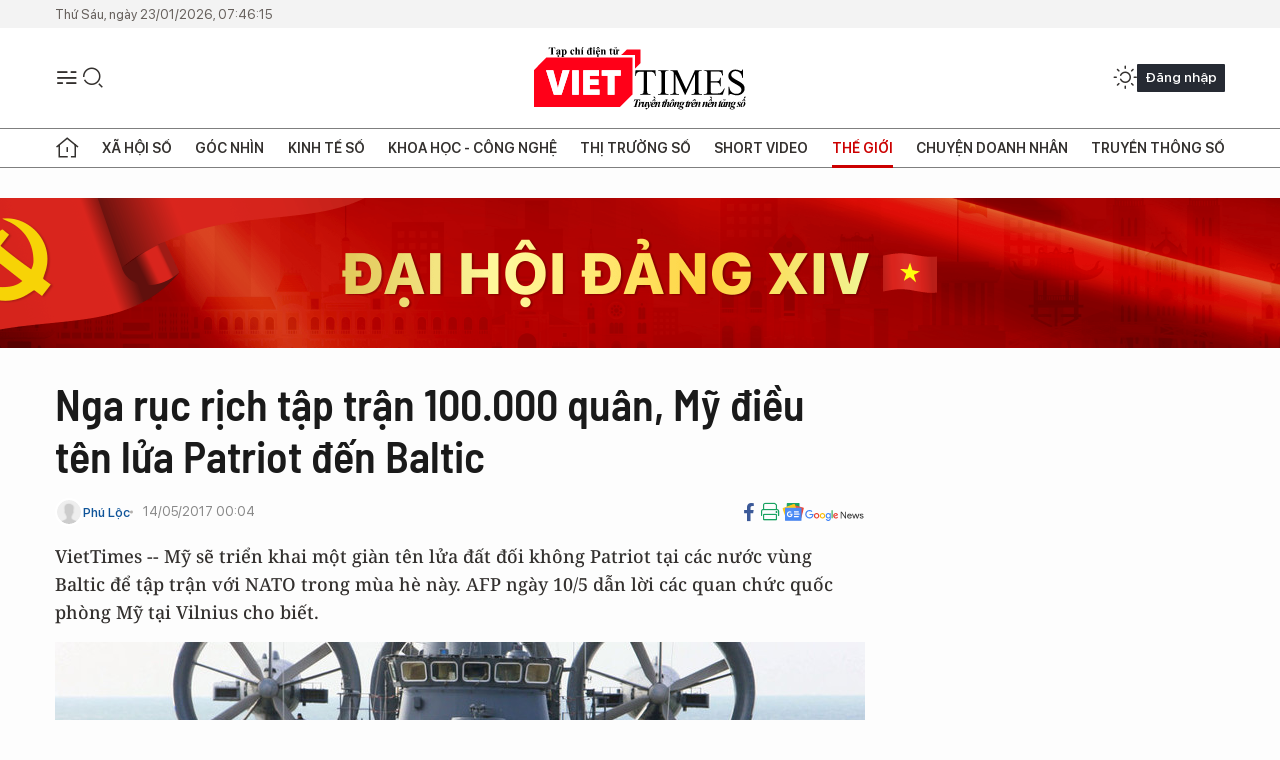

--- FILE ---
content_type: text/html;charset=utf-8
request_url: https://viettimes.vn/nga-ruc-rich-tap-tran-100000-quan-my-dieu-ten-lua-patriot-den-baltic-post53383.html
body_size: 27850
content:
<!DOCTYPE html> <html lang="vi"> <head> <title>Nga rục rịch tập trận 100.000 quân, Mỹ điều tên lửa Patriot đến Baltic | TẠP CHÍ ĐIỆN TỬ VIETTIMES</title> <meta name="description" content="tổng thống,Nga,Mỹ,tên lửa patriot, nato,mỹ,viettimes"/> <meta name="keywords" content="tổng thống,Nga,Mỹ,tên lửa patriot, nato,mỹ,viettimes"/> <meta name="news_keywords" content="tổng thống,Nga,Mỹ,tên lửa patriot, nato,mỹ,viettimes"/> <meta http-equiv="Content-Type" content="text/html; charset=utf-8" /> <meta http-equiv="X-UA-Compatible" content="IE=edge"/> <meta http-equiv="refresh" content="1800" /> <meta name="revisit-after" content="1 days" /> <meta name="viewport" content="width=device-width, initial-scale=1"> <meta http-equiv="content-language" content="vi" /> <meta name="format-detection" content="telephone=no"/> <meta name="format-detection" content="address=no"/> <meta name="apple-mobile-web-app-capable" content="yes"> <meta name="apple-mobile-web-app-status-bar-style" content="black"> <meta name="apple-mobile-web-app-title" content="TẠP CHÍ ĐIỆN TỬ VIETTIMES"/> <meta name="referrer" content="no-referrer-when-downgrade"/> <link rel="shortcut icon" href="https://cdn.viettimes.vn/assets/web/styles/img/favicon.ico" type="image/x-icon" /> <link rel="preconnect" href="https://cdn.viettimes.vn"/> <link rel="dns-prefetch" href="https://cdn.viettimes.vn"/> <link rel="dns-prefetch" href="//www.google-analytics.com" /> <link rel="dns-prefetch" href="//www.googletagmanager.com" /> <link rel="dns-prefetch" href="//stc.za.zaloapp.com" /> <link rel="dns-prefetch" href="//fonts.googleapis.com" /> <script> var cmsConfig = { domainDesktop: 'https://viettimes.vn', domainMobile: 'https://viettimes.vn', domainApi: 'https://api.viettimes.vn', domainStatic: 'https://cdn.viettimes.vn', domainLog: 'https://log.viettimes.vn', googleAnalytics: 'G-9VXR93J6QG', siteId: 0, pageType: 1, objectId: 53383, adsZone: 134, allowAds: true, adsLazy: true, antiAdblock: true, }; var USER_AGENT=window.navigator&&(window.navigator.userAgent||window.navigator.vendor)||window.opera||"",IS_MOBILE=/Android|webOS|iPhone|iPod|BlackBerry|Windows Phone|IEMobile|Mobile Safari|Opera Mini/i.test(USER_AGENT),IS_REDIRECT=!1;function setCookie(e,o,i){var n=new Date,i=(n.setTime(n.getTime()+24*i*60*60*1e3),"expires="+n.toUTCString());document.cookie=e+"="+o+"; "+i+";path=/;"}function getCookie(e){var o=document.cookie.indexOf(e+"="),i=o+e.length+1;return!o&&e!==document.cookie.substring(0,e.length)||-1===o?null:(-1===(e=document.cookie.indexOf(";",i))&&(e=document.cookie.length),unescape(document.cookie.substring(i,e)))}; </script> <script> if(USER_AGENT && USER_AGENT.indexOf("facebot") <= 0 && USER_AGENT.indexOf("facebookexternalhit") <= 0) { var query = ''; var hash = ''; if (window.location.search) query = window.location.search; if (window.location.hash) hash = window.location.hash; var canonicalUrl = 'https://viettimes.vn/nga-ruc-rich-tap-tran-100000-quan-my-dieu-ten-lua-patriot-den-baltic-post53383.html' + query + hash ; var curUrl = decodeURIComponent(window.location.href); if(!location.port && canonicalUrl.startsWith("http") && curUrl != canonicalUrl){ window.location.replace(canonicalUrl); } } </script> <meta name="author" content="TẠP CHÍ ĐIỆN TỬ VIETTIMES" /> <meta name="copyright" content="Copyright © 2026 by TẠP CHÍ ĐIỆN TỬ VIETTIMES" /> <meta name="RATING" content="GENERAL" /> <meta name="GENERATOR" content="TẠP CHÍ ĐIỆN TỬ VIETTIMES" /> <meta content="TẠP CHÍ ĐIỆN TỬ VIETTIMES" itemprop="sourceOrganization" name="source"/> <meta content="news" itemprop="genre" name="medium"/> <meta name="robots" content="noarchive, max-image-preview:large, index, follow" /> <meta name="GOOGLEBOT" content="noarchive, max-image-preview:large, index, follow" /> <link rel="canonical" href="https://viettimes.vn/nga-ruc-rich-tap-tran-100000-quan-my-dieu-ten-lua-patriot-den-baltic-post53383.html" /> <meta property="og:site_name" content="TẠP CHÍ ĐIỆN TỬ VIETTIMES"/> <meta property="og:rich_attachment" content="true"/> <meta property="og:type" content="article"/> <meta property="og:url" content="https://viettimes.vn/nga-ruc-rich-tap-tran-100000-quan-my-dieu-ten-lua-patriot-den-baltic-post53383.html"/> <meta property="og:image" content="https://cdn.viettimes.vn/images/8f57e31090c6e6a8f88d6b852c8b04f74255014a2a8fc99e608569c3de1eca2ef71e9fe1a719783c3b795126ab5d3cb8f12eb5e37a62cbac9e1686bd4d2346c46be39a5d235432f26e0fa3c2c081b1c1/nga-dientap1_AOJY.jpg.webp"/> <meta property="og:image:width" content="1200"/> <meta property="og:image:height" content="630"/> <meta property="og:title" content="Nga rục rịch tập trận 100.000 quân, Mỹ điều tên lửa Patriot đến Baltic"/> <meta property="og:description" content="VietTimes -- Mỹ sẽ triển khai một giàn tên lửa đất đối không Patriot tại các nước vùng Baltic để tập trận với NATO trong mùa hè này. AFP ngày 10/5 dẫn lời các quan chức quốc phòng Mỹ tại Vilnius cho biết."/> <meta name="twitter:card" value="summary"/> <meta name="twitter:url" content="https://viettimes.vn/nga-ruc-rich-tap-tran-100000-quan-my-dieu-ten-lua-patriot-den-baltic-post53383.html"/> <meta name="twitter:title" content="Nga rục rịch tập trận 100.000 quân, Mỹ điều tên lửa Patriot đến Baltic"/> <meta name="twitter:description" content="VietTimes -- Mỹ sẽ triển khai một giàn tên lửa đất đối không Patriot tại các nước vùng Baltic để tập trận với NATO trong mùa hè này. AFP ngày 10/5 dẫn lời các quan chức quốc phòng Mỹ tại Vilnius cho biết."/> <meta name="twitter:image" content="https://cdn.viettimes.vn/images/8f57e31090c6e6a8f88d6b852c8b04f74255014a2a8fc99e608569c3de1eca2ef71e9fe1a719783c3b795126ab5d3cb8f12eb5e37a62cbac9e1686bd4d2346c46be39a5d235432f26e0fa3c2c081b1c1/nga-dientap1_AOJY.jpg.webp"/> <meta name="twitter:site" content="@TẠP CHÍ ĐIỆN TỬ VIETTIMES"/> <meta name="twitter:creator" content="@TẠP CHÍ ĐIỆN TỬ VIETTIMES"/> <meta property="article:publisher" content="https://web.facebook.com/viettimes.vn" /> <meta property="article:tag" content="tổng thống,Nga,Mỹ,Tên lửa Patriot,NATO,Mỹ,viettimes"/> <meta property="article:section" content="Truyền thông số,Phân tích,Báo chí số,Thế giới,Khoa học - Công nghệ " /> <meta property="article:published_time" content="2017-05-14T07:04:00+0700"/> <meta property="article:modified_time" content="2017-05-14T07:04:24+0700"/> <script type="application/ld+json"> { "@context": "http://schema.org", "@type": "Organization", "name": "TẠP CHÍ ĐIỆN TỬ VIETTIMES", "url": "https://viettimes.vn", "logo": "https://cdn.viettimes.vn/assets/web/styles/img/logo.png", "foundingDate": "2016", "founders": [ { "@type": "Person", "name": "Cơ quan của Hội Truyền thông số Việt Nam" } ], "address": [ { "@type": "PostalAddress", "streetAddress": "Hà Nội", "addressLocality": "Hà Nội City", "addressRegion": "Northeast", "postalCode": "100000", "addressCountry": "VNM" } ], "contactPoint": [ { "@type": "ContactPoint", "telephone": "+84-862-774-832", "contactType": "customer service" }, { "@type": "ContactPoint", "telephone": "+84-932-288-166", "contactType": "customer service" } ], "sameAs": [ "https://www.youtube.com/@TapchiVietTimes", "https://web.facebook.com/viettimes.vn/", "https://www.tiktok.com/@viettimes.vn?lang=vi-VN" ] } </script> <script type="application/ld+json"> { "@context" : "https://schema.org", "@type" : "WebSite", "name": "TẠP CHÍ ĐIỆN TỬ VIETTIMES", "url": "https://viettimes.vn", "alternateName" : "Tạp chí điện tử Viettimes, Cơ quan của Hội Truyền thông số Việt Nam", "potentialAction": { "@type": "SearchAction", "target": { "@type": "EntryPoint", "urlTemplate": "https:\/\/viettimes.vn/search/?q={search_term_string}" }, "query-input": "required name=search_term_string" } } </script> <script type="application/ld+json"> { "@context":"http://schema.org", "@type":"BreadcrumbList", "itemListElement":[ { "@type":"ListItem", "position":1, "item":{ "@id":"https://viettimes.vn/the-gioi/phan-tich/", "name":"Phân tích" } } ] } </script> <script type="application/ld+json"> { "@context": "http://schema.org", "@type": "NewsArticle", "mainEntityOfPage":{ "@type":"WebPage", "@id":"https://viettimes.vn/nga-ruc-rich-tap-tran-100000-quan-my-dieu-ten-lua-patriot-den-baltic-post53383.html" }, "headline": "Nga rục rịch tập trận 100.000 quân, Mỹ điều tên lửa Patriot đến Baltic", "description": "VietTimes -- Mỹ sẽ triển khai một giàn tên lửa đất đối không Patriot tại các nước vùng Baltic để tập trận với NATO trong mùa hè này. AFP ngày 10/5 dẫn lời các quan chức quốc phòng Mỹ tại Vilnius cho biết.", "image": { "@type": "ImageObject", "url": "https://cdn.viettimes.vn/images/8f57e31090c6e6a8f88d6b852c8b04f74255014a2a8fc99e608569c3de1eca2ef71e9fe1a719783c3b795126ab5d3cb8f12eb5e37a62cbac9e1686bd4d2346c46be39a5d235432f26e0fa3c2c081b1c1/nga-dientap1_AOJY.jpg.webp", "width" : 1200, "height" : 675 }, "datePublished": "2017-05-14T07:04:00+0700", "dateModified": "2017-05-14T07:04:24+0700", "author": { "@type": "Person", "name": "Phú Lộc" }, "publisher": { "@type": "Organization", "name": "TẠP CHÍ ĐIỆN TỬ VIETTIMES", "logo": { "@type": "ImageObject", "url": "https:\/\/cdn.viettimes.vn/assets/web/styles/img/logo.png" } } } </script> <link rel="preload" href="https://cdn.viettimes.vn/assets/web/styles/fonts/audio/icomoon.woff" as="font" type="font/woff" crossorigin=""> <link rel="preload" href="https://cdn.viettimes.vn/assets/web/styles/fonts/icomoon/icomoon-12-12-25.woff" as="font" type="font/woff" crossorigin=""> <link rel="preload" href="https://cdn.viettimes.vn/assets/web/styles/fonts/SFProDisplay/SFProDisplay-BlackItalic.woff2" as="font" type="font/woff2" crossorigin=""> <link rel="preload" href="https://cdn.viettimes.vn/assets/web/styles/fonts/SFProDisplay/SFProDisplay-Bold.woff2" as="font" type="font/woff2" crossorigin=""> <link rel="preload" href="https://cdn.viettimes.vn/assets/web/styles/fonts/SFProDisplay/SFProDisplay-Semibold.woff2" as="font" type="font/woff2" crossorigin=""> <link rel="preload" href="https://cdn.viettimes.vn/assets/web/styles/fonts/SFProDisplay/SFProDisplay-Medium.woff2" as="font" type="font/woff2" crossorigin=""> <link rel="preload" href="https://cdn.viettimes.vn/assets/web/styles/fonts/SFProDisplay/SFProDisplay-Regular.woff2" as="font" type="font/woff2" crossorigin=""> <link rel="preload" href="https://cdn.viettimes.vn/assets/web/styles/fonts/BSC/BarlowSemiCondensed-Bold.woff2" as="font" type="font/woff2" crossorigin=""> <link rel="preload" href="https://cdn.viettimes.vn/assets/web/styles/fonts/BSC/BarlowSemiCondensed-SemiBold.woff2" as="font" type="font/woff2" crossorigin=""> <link rel="preload" href="https://cdn.viettimes.vn/assets/web/styles/fonts/NotoSerif/NotoSerif-Bold.woff2" as="font" type="font/woff2" crossorigin=""> <link rel="preload" href="https://cdn.viettimes.vn/assets/web/styles/fonts/NotoSerif/NotoSerif-Medium.woff2" as="font" type="font/woff2" crossorigin=""> <link rel="preload" href="https://cdn.viettimes.vn/assets/web/styles/fonts/NotoSerif/NotoSerif-Regular.woff2" as="font" type="font/woff2" crossorigin=""> <link rel="preload" href="https://cdn.viettimes.vn/assets/web/styles/fonts/PoppinsZ/PoppinsZ-SemiBold.woff2" as="font" type="font/woff2" crossorigin=""> <link rel="preload" href="https://cdn.viettimes.vn/assets/web/styles/fonts/PoppinsZ/PoppinsZ-Medium.woff2" as="font" type="font/woff2" crossorigin=""> <link rel="preload" href="https://cdn.viettimes.vn/assets/web/styles/fonts/PoppinsZ/PoppinsZ-Regular.woff2" as="font" type="font/woff2" crossorigin=""> <link rel="preload" href="https://cdn.viettimes.vn/assets/web/styles/css/main.min-1.0.32.css" as="style"> <link rel="preload" href="https://cdn.viettimes.vn/assets/web/js/main.min-1.0.31.js" as="script"> <link rel="preload" href="https://cdn.viettimes.vn/assets/web/js/detail.min-1.0.14.js" as="script"> <link id="cms-style" rel="stylesheet" href="https://cdn.viettimes.vn/assets/web/styles/css/main.min-1.0.32.css"> <script type="text/javascript"> var _metaOgUrl = 'https://viettimes.vn/nga-ruc-rich-tap-tran-100000-quan-my-dieu-ten-lua-patriot-den-baltic-post53383.html'; var page_title = document.title; var tracked_url = window.location.pathname + window.location.search + window.location.hash; var cate_path = 'the-gioi/phan-tich'; if (cate_path.length > 0) { tracked_url = "/" + cate_path + tracked_url; } </script> <script async="" src="https://www.googletagmanager.com/gtag/js?id=G-9VXR93J6QG"></script> <script> if(!IS_REDIRECT){ window.dataLayer = window.dataLayer || []; function gtag(){dataLayer.push(arguments);} gtag('js', new Date()); gtag('config', 'G-9VXR93J6QG', {page_path: tracked_url}); } </script> </head> <body class="detail-normal"> <div id="sdaWeb_SdaMasthead" class="rennab banner-top" data-platform="1" data-position="Web_SdaMasthead" style="display:none"> </div> <header class="site-header"> <div class="top-header"> <time class="time" id="today"></time> </div> <div class="grid"> <div class="menu-search"> <i class="ic-menu"></i> <div class="search"> <i class="ic-search"></i> <div class="search-form"> <div class="advance-search"> <input type="text" class="txtsearch" placeholder="Nhập từ khóa cần tìm"> <select id="dlMode" class="select-mode"> <option value="4" selected="">Tìm theo tiêu đề</option> <option value="5">Bài viết</option> <option value="2">Tác giả</option> </select> </div> <button type="button" class="btn btn_search" aria-label="Tìm kiếm"> <i class="ic-search"></i>Tìm kiếm </button> </div> </div> </div> <a class="logo" href="https://viettimes.vn" title="TẠP CHÍ ĐIỆN TỬ VIETTIMES">TẠP CHÍ ĐIỆN TỬ VIETTIMES</a> <div class="hdr-action"> <a href="javascript:void(0);" class="notification" title="Nhận thông báo"> <i class="ic-notification"></i> </a> <a href="javascript:void(0);" class="dark-mode" title="Chế độ tối"> <i class="ic-sun"></i> <i class="ic-moon"></i> </a> <div class="wrap-user user-profile"></div> </div> </div> <ul class="menu"> <li class="main"> <a href="/" class="menu-heading" title="Trang chủ"><i class="ic-home"></i></a> </li> <li class="main" data-id="175"> <a class="menu-heading" href="https://viettimes.vn/xa-hoi-so/" title="Xã hội số">Xã hội số</a> <div class="cate-news loading" data-zone="175"></div> </li> <li class="main" data-id="115"> <a class="menu-heading" href="https://viettimes.vn/goc-nhin-truyen-thong/" title="Góc nhìn">Góc nhìn</a> <div class="cate-news loading" data-zone="115"></div> </li> <li class="main" data-id="3"> <a class="menu-heading" href="https://viettimes.vn/kinh-te-so/" title="Kinh tế số">Kinh tế số</a> <div class="cate-news loading" data-zone="3"></div> </li> <li class="main" data-id="109"> <a class="menu-heading" href="https://viettimes.vn/khoa-hoc-cong-nghe/" title="Khoa học - Công nghệ ">Khoa học - Công nghệ </a> <div class="cate-news loading" data-zone="109"></div> </li> <li class="main" data-id="189"> <a class="menu-heading" href="https://viettimes.vn/thi-truong-so/" title="Thị trường số">Thị trường số</a> <div class="cate-news loading" data-zone="189"></div> </li> <li class="main" data-id="195"> <a class="menu-heading" href="https://viettimes.vn/short/" title="Short Video">Short Video</a> <div class="cate-news loading" data-zone="195"></div> </li> <li class="main" data-id="121"> <a class="menu-heading active" href="https://viettimes.vn/the-gioi/" title="Thế giới">Thế giới</a> <div class="cate-news loading" data-zone="121"></div> </li> <li class="main" data-id="38"> <a class="menu-heading" href="https://viettimes.vn/doanh-nghiep-doanh-nhan/" title="Chuyện doanh nhân ">Chuyện doanh nhân </a> <div class="cate-news loading" data-zone="38"></div> </li> <li class="main" data-id="116"> <a class="menu-heading" href="https://viettimes.vn/vdca/" title="Truyền thông số">Truyền thông số</a> <div class="cate-news loading" data-zone="116"></div> </li> </ul> </header> <div class="big-menu-vertical"> <div class="hdr-action"> <i class="ic-close">close</i> <a href="#" class="notification"> <i class="ic-notification"></i> </a> <a href="#" class="dark-mode hidden"> <i class="ic-sun"></i> <i class="ic-moon"></i> </a> <a href="#" class="btn-modal" data-target="loginModal"> Đăng nhập </a> </div> <ul class="menu"> <li class="main"> <a href="/" class="menu-heading" title="Trang chủ"><i class="ic-home"></i>Trang chủ</a> </li> <li class="main"> <a class="menu-heading" href="https://viettimes.vn/xa-hoi-so/" title="Xã hội số">Xã hội số</a> <i class="ic-chevron-down"></i> <ul class="sub-menu"> <li class="main"> <a href="https://viettimes.vn/xa-hoi-su-kien/" title="Xã hội">Xã hội</a> </li> <li class="main"> <a href="https://viettimes.vn/phap-luat/" title="Pháp luật">Pháp luật</a> </li> <li class="main"> <a href="https://viettimes.vn/xa-hoi/y-te/" title="Y tế">Y tế</a> </li> </ul> </li> <li class="main"> <a class="menu-heading" href="https://viettimes.vn/goc-nhin-truyen-thong/" title="Góc nhìn">Góc nhìn</a> </li> <li class="main"> <a class="menu-heading" href="https://viettimes.vn/kinh-te-so/" title="Kinh tế số">Kinh tế số</a> <i class="ic-chevron-down"></i> <ul class="sub-menu"> <li class="main"> <a href="https://viettimes.vn/bat-dong-san/" title="Bất động sản">Bất động sản</a> </li> <li class="main"> <a href="https://viettimes.vn/kinh-te-du-lieu/du-lieu/" title="Dữ liệu">Dữ liệu</a> </li> <li class="main"> <a href="https://viettimes.vn/kinh-te-du-lieu/quan-tri/" title="Kinh Doanh">Kinh Doanh</a> </li> <li class="main"> <a href="https://viettimes.vn/chung-khoan/" title="Chứng khoán">Chứng khoán</a> </li> </ul> </li> <li class="main"> <a class="menu-heading" href="https://viettimes.vn/khoa-hoc-cong-nghe/" title="Khoa học - Công nghệ ">Khoa học - Công nghệ </a> <i class="ic-chevron-down"></i> <ul class="sub-menu"> <li class="main"> <a href="https://viettimes.vn/ai/" title="AI">AI</a> </li> <li class="main"> <a href="https://viettimes.vn/cong-nghe/chuyen-doi-so/" title="Chuyển đổi số">Chuyển đổi số</a> </li> <li class="main"> <a href="https://viettimes.vn/ha-tang-so/" title="Hạ tầng số">Hạ tầng số</a> </li> </ul> </li> <li class="main"> <a class="menu-heading" href="https://viettimes.vn/thi-truong-so/" title="Thị trường số">Thị trường số</a> <i class="ic-chevron-down"></i> <ul class="sub-menu"> <li class="main"> <a href="https://viettimes.vn/oto-xe-may/" title="Xe">Xe</a> </li> <li class="main"> <a href="https://viettimes.vn/san-pham-dich-vu/" title="Sản phẩm dịch vụ">Sản phẩm dịch vụ</a> </li> <li class="main"> <a href="https://viettimes.vn/tu-van-tieu-dung/" title="Tư vấn tiêu dùng">Tư vấn tiêu dùng</a> </li> </ul> </li> <li class="main"> <a class="menu-heading active" href="https://viettimes.vn/the-gioi/" title="Thế giới">Thế giới</a> <i class="ic-chevron-down"></i> <ul class="sub-menu"> <li class="main"> <a href="https://viettimes.vn/chuyen-la/" title="Chuyện lạ">Chuyện lạ</a> </li> <li class="main"> <a href="https://viettimes.vn/the-gioi/phan-tich/" title="Phân tích">Phân tích</a> </li> <li class="main"> <a href="https://viettimes.vn/cong-nghe-moi/" title="Công nghệ mới">Công nghệ mới</a> </li> </ul> </li> <li class="main"> <a class="menu-heading" href="https://viettimes.vn/doanh-nghiep-doanh-nhan/" title="Chuyện doanh nhân ">Chuyện doanh nhân </a> </li> <li class="main"> <a class="menu-heading" href="https://viettimes.vn/vdca/" title="Truyền thông số">Truyền thông số</a> </li> <li class="main"> <a class="menu-heading" href="https://viettimes.vn/multimedia/" title="Viettimes Media">Viettimes Media</a> <i class="ic-chevron-down"></i> <ul class="sub-menu"> <li class="main"> <a href="https://viettimes.vn/anh/" title="Ảnh">Ảnh</a> </li> <li class="main"> <a href="https://viettimes.vn/video/" title="Video">Video</a> </li> <li class="main"> <a href="https://viettimes.vn/short/" title="Short Video">Short Video</a> </li> <li class="main"> <a href="https://viettimes.vn/emagazine/" title="Emagazine">Emagazine</a> </li> <li class="main"> <a href="https://viettimes.vn/infographic/" title="Infographic">Infographic</a> </li> </ul> </li> </ul> </div> <div class="site-body"> <div id="sdaWeb_SdaAfterMenu" class="rennab " data-platform="1" data-position="Web_SdaAfterMenu" style="display:none"> </div> <div class="container"> <div id="sdaWeb_SdaTop" class="rennab " data-platform="1" data-position="Web_SdaTop" style="display:none"> </div> <div class="col"> <div class="main-col"> <div class="article"> <div class="article__header"> <h1 class="article__title cms-title "> Nga rục rịch tập trận 100.000 quân, Mỹ điều tên lửa Patriot đến Baltic </h1> <div class="article__meta"> <div class="wrap-meta"> <div class="author"> <div class="wrap-avatar"> <img src="https://cdn.viettimes.vn/assets/web/styles/img/no-ava.png" alt="Phú Lộc"> </div> <div class="author-info"> <a class="name" href="#" title="Phú Lộc">Phú Lộc</a> </div> </div> <time class="time" datetime="2017-05-14T07:04:00+0700" data-time="1494720240" data-friendly="false">14/05/2017 07:04</time> <meta class="cms-date" itemprop="datePublished" content="2017-05-14T07:04:00+0700"> </div> <div class="social article__social"> <a href="javascript:void(0);" class="item" data-href="https://viettimes.vn/nga-ruc-rich-tap-tran-100000-quan-my-dieu-ten-lua-patriot-den-baltic-post53383.html" data-rel="facebook" title="Facebook"> <i class="ic-facebook"></i> </a> <a href="javascript:void(0);" class="sendprint" title="In bài viết"><i class="ic-print"></i></a> <a href="https://news.google.com/publications/CAAiEE6ezvPKAM1ok3I5MxAd5DYqFAgKIhBOns7zygDNaJNyOTMQHeQ2?hl=vi" target="_blank" title="Google News"> <i class="ic-gg-news"> </i> </a> </div> </div> <div class="article__sapo cms-desc"> VietTimes -- Mỹ sẽ triển khai một gi&agrave;n t&ecirc;n lửa đất đối kh&ocirc;ng Patriot tại c&aacute;c nước v&ugrave;ng Baltic để tập trận với NATO trong m&ugrave;a h&egrave; n&agrave;y. AFP ng&agrave;y 10/5 dẫn lời c&aacute;c quan chức quốc ph&ograve;ng Mỹ tại Vilnius cho biết. </div> <div id="sdaWeb_SdaArticleAfterSapo" class="rennab " data-platform="1" data-position="Web_SdaArticleAfterSapo" style="display:none"> </div> <figure class="article__avatar "> <img class="cms-photo" src="https://cdn.viettimes.vn/images/9e327d424dec5836e04d968d3653b180de2aa654c2028e5176f08c602d104684eeff8a19465535156120c7a07cec9c93d4cdbe23f642f0986e9db077ddcbe809/nga-dientap1_AOJY.jpg" alt="Quân đội Nga sắp tập trận quy mô lớn ở biên giới phía tây trong bối cảnh căng thẳng với NATO" cms-photo-caption="Quân đội Nga sắp tập trận quy mô lớn ở biên giới phía tây trong bối cảnh căng thẳng với NATO"/> <figcaption>Quân đội Nga sắp tập trận quy mô lớn ở biên giới phía tây trong bối cảnh căng thẳng với NATO</figcaption> </figure> <div id="sdaWeb_SdaArticleAfterAvatar" class="rennab " data-platform="1" data-position="Web_SdaArticleAfterAvatar" style="display:none"> </div> </div> <div class="article__social features"> <a href="javascript:void(0);" class="item fb" data-href="https://viettimes.vn/nga-ruc-rich-tap-tran-100000-quan-my-dieu-ten-lua-patriot-den-baltic-post53383.html" data-rel="facebook" title="Facebook"> <i class="ic-facebook"></i> </a> <a href="javascript:void(0);" class="print sendprint" title="In bài viết"><i class="ic-print"></i></a> <a href="javascript:void(0);" class="mail sendmail" data-href="https://viettimes.vn/nga-ruc-rich-tap-tran-100000-quan-my-dieu-ten-lua-patriot-den-baltic-post53383.html" data-rel="Gửi mail"> <i class="ic-mail"></i> </a> <a href="javascript:void(0);" class="item link" data-href="https://viettimes.vn/nga-ruc-rich-tap-tran-100000-quan-my-dieu-ten-lua-patriot-den-baltic-post53383.html" data-rel="copy"> <i class="ic-link"></i> </a> <a href="javascript:void(0);" onclick="ME.sendBookmark(this,53383);" class="bookmark btnBookmark hidden" title="Lưu tin" data-type="1" data-id="53383"> <i class="ic-bookmark"></i>Lưu tin </a> </div> <div class="article__body zce-content-body cms-body" itemprop="articleBody"> <p>Việc triển khai hệ thống tên lửa đánh chặn Patriot được tiến hành trong khuôn khổ cuộc tập trận đa quốc gia, nằm trong bối cảnh căng thẳng với Nga.<br></p>
<p>Được biết, Nga đã lên kế hoạch tập trận quy mô lớn vào tháng 9 tới tại Belarus, ở vùng Kaliningrad, nằm giữa Litva và Ba Lan. Các cuộc tập trận này được đặt tên là «Zapad» (phương Tây), sẽ là dịp để Nga phô diễn các loại vũ khí mới và hiện đại hóa các phương tiện hiện có tại quân khu miền tây của Nga.</p>
<p>Theo một số nguồn tin ước đoán, Nga sẽ huy động tới 100.000 binh sĩ tham gia cuộc tập trận quy mô lần này.&nbsp;Nga cho biết đã có 10.000 binh sĩ tham gia trong các cuộc tập trận năm 2013, cuộc tập trận trải rộng khắp nước Nga và có sự tham gia của tất cả các quân binh chủng thuộc quân đội nước này, tuy nhiên các nhà phân tích quốc phòng phương Tây lại cho rằng con số thực sự có thể lên tới gần 70.000 quân.</p>
<div class="sda_middle"> <div id="sdaWeb_SdaArticleMiddle" class="rennab fyi" data-platform="1" data-position="Web_SdaArticleMiddle"> </div>
</div>
<p>Năm 2016, Nga đã triển khai tại Kaliningrad các tên lửa đạn đạo chiến thuật Iskander có thể mang đầu đạn hạt nhân, gây lo ngại cho các nước láng giềng là thành viên NATO.</p>
<figure class="picture"> <img src="[data-uri]" alt="Hệ thống tên lửa Patriot của Mỹ" class="lazyload cms-photo" data-large-src="https://cdn.viettimes.vn/images/d2d8ecceb7f9fb92fdc6d38a7b8876b16bb5373b8d4baf7587598e6f37864d571990d5a4de507fd953d40243d30db40734fc91864d615af529ffc7efd82528d6/patriotm_1352017.jpg" data-src="https://cdn.viettimes.vn/images/9e327d424dec5836e04d968d3653b180de2aa654c2028e5176f08c602d104684fa72e59a487fcb24bb8f14e19d3901731076808b410c3329b0effbb3e7d8fc29/patriotm_1352017.jpg">
</figure>
<div> <span class="fig">Hệ thống tên lửa Patriot của Mỹ</span>
</div>
<div class="sda_middle"> <div id="sdaWeb_SdaArticleMiddle1" class="rennab fyi" data-platform="1" data-position="Web_SdaArticleMiddle1"> </div>
</div>
<p>Bộ trưởng Quốc Phòng Mỹ James Mattis đã đến Litva để gặp gỡ các quân nhân một tiểu đoàn đa quốc gia do Đức lãnh đạo, gồm có các binh sĩ Bỉ và Hà Lan. Trong cuộc họp báo chung với nữ tổng thống Litva Dalia Grybauskaite, ông nói:<em></em>«Tất cả việc tăng cường lực lượng chiến đấu của Nga trong một khu vực mà họ biết và chúng ta đều biết &nbsp;là họ không bị đe dọa (…) đơn giản là làm bất ổn tình hình».</p>
<p>Trước đó, Reuters dẫn lời bà Grybauskaite cho biết: “Chúng tôi đều lo lắng về cuộc tập trận Zapad sắp tới trong năm 2017. Cuộc tập trận này sẽ triển khai với một lực lượng tấn công rất lớn diễn ra ở biên giới nước chúng tôi. Lực lượng này cho thấy Nga đang chuẩn bị rất kỹ càng cho một cuộc chiến với phương Tây”</p>
<p>Ông Mattis từ chối cho biết Litva có yêu cầu triển khai tên lửa Patriot thường trực hay không. Hệ thống tên lửa Patriot do tập đoàn Mỹ Raytheon sản xuất mang tính cơ động, nhằm đánh chặn các tên lửa đạn đạo, tên lửa hành trình và máy bay. Chuyến đi đến Litva của ông Mattis là chuyến thăm Đông Âu đầu tiên từ khi ông nhận nhiệm vụ tại Lầu Năm Góc.&nbsp;</p> <div id="sdaWeb_SdaArticleAfterBody" class="rennab " data-platform="1" data-position="Web_SdaArticleAfterBody" style="display:none"> </div> <div class="related-news"> <h3 class="box-heading"> <span class="title">Tin liên quan</span> </h3> <div class="box-content" data-source="related-news"> <article class="story"> <h2 class="story__heading" data-tracking="53073"> <a class="cms-link " href="https://viettimes.vn/my-ghet-cay-ghet-dang-putin-vi-khong-chiu-than-phuc-ii-post53073.html" title="Mỹ ghét cay ghét đắng Putin vì không chịu thần phục (II)"> Mỹ ghét cay ghét đắng Putin vì không chịu thần phục (II) </a> </h2> </article> <article class="story"> <h2 class="story__heading" data-tracking="53012"> <a class="cms-link " href="https://viettimes.vn/nga-khien-nato-ngoi-tren-lua-voi-ba-yeu-huyet-post53012.html" title="Nga khiến NATO ngồi trên lửa với ba yếu huyệt "> Nga khiến NATO ngồi trên lửa với ba yếu huyệt </a> </h2> </article> <article class="story"> <h2 class="story__heading" data-tracking="52947"> <a class="cms-link " href="https://viettimes.vn/my-nato-boi-roi-truoc-ky-thu-putin-post52947.html" title="Mỹ-NATO bối rối trước kỳ thủ Putin "> Mỹ-NATO bối rối trước kỳ thủ Putin </a> </h2> </article> </div> </div> <div id="sdaMobile_SdaArticleAfterRelated" class="rennab " data-platform="1" data-position="Mobile_SdaArticleAfterRelated" style="display:none"> </div> <div class="article__tag"> <h3 class="box-heading"> <span class="title">Từ khóa: </span> </h3> <div class="box-content"> <a href="https://viettimes.vn/tu-khoa/tong-thong-tag19.html" title="tổng thống">#tổng thống</a> <a href="https://viettimes.vn/tu-khoa/nga-tag9.html" title="Nga">#Nga</a> <a href="https://viettimes.vn/tu-khoa/my-tag22.html" title="Mỹ">#Mỹ</a> <a href="https://viettimes.vn/tu-khoa/ten-lua-patriot-tag16913.html" title="Tên lửa Patriot">#Tên lửa Patriot</a> <a href="https://viettimes.vn/tu-khoa/nato-tag1548.html" title="NATO">#NATO</a> <a href="https://viettimes.vn/tu-khoa/my-tag22.html" title="Mỹ">#Mỹ</a> <a href="https://viettimes.vn/tu-khoa/viettimes-tag144739.html" title="viettimes">#viettimes</a> </div> </div> <div id="sdaWeb_SdaArticleAfterTag" class="rennab " data-platform="1" data-position="Web_SdaArticleAfterTag" style="display:none"> </div> <div class="article__meta"> <div class="fb-like" data-href="https://viettimes.vn/nga-ruc-rich-tap-tran-100000-quan-my-dieu-ten-lua-patriot-den-baltic-post53383.html" data-width="" data-layout="button_count" data-action="like" data-size="small" data-share="true"></div> <a href="javascript:void(0);" onclick="ME.sendBookmark(this,53383);" class="bookmark btnBookmark hidden" title="Lưu tin" data-type="1" data-id="53383"> <i class="ic-bookmark"></i>Lưu tin </a> </div> <div class="wrap-comment" id="comment53383" data-id="53383" data-type="20"></div> <div id="sdaWeb_SdaArticleAfterComment" class="rennab " data-platform="1" data-position="Web_SdaArticleAfterComment" style="display:none"> </div> </div> </div> </div> <div class="sub-col"> <div id="sidebar-top-1"> <div class="hot-news"> <h3 class="box-heading"> <span class="title">Đọc nhiều</span> </h3> <div class="box-content" data-source="mostread-news"> <article class="story"> <figure class="story__thumb"> <a class="cms-link" href="https://viettimes.vn/dau-dan-xuyen-boongke-lon-nhat-the-gioi-duoc-tich-hop-vao-ten-lua-dan-dao-moi-cua-han-quoc-post193926.html" title="Đầu đạn xuyên boongke lớn nhất thế giới được tích hợp vào tên lửa đạn đạo mới của Hàn Quốc"> <img class="lazyload" src="[data-uri]" data-src="https://cdn.viettimes.vn/images/[base64]/dau-dan-xuyen-boongke-lon-nhat-the-gioi-duoc-tich-hop-vao-ten-lua-dan-dao-moi-cua-han-quoc.png.webp" alt="Tên lửa đạn đạo Hyunmoo-5 của Hàn Quốc. Ảnh: MW."> <noscript><img src="https://cdn.viettimes.vn/images/[base64]/dau-dan-xuyen-boongke-lon-nhat-the-gioi-duoc-tich-hop-vao-ten-lua-dan-dao-moi-cua-han-quoc.png.webp" alt="Tên lửa đạn đạo Hyunmoo-5 của Hàn Quốc. Ảnh: MW." class="image-fallback"></noscript> </a> </figure> <h2 class="story__heading" data-tracking="193926"> <a class="cms-link " href="https://viettimes.vn/dau-dan-xuyen-boongke-lon-nhat-the-gioi-duoc-tich-hop-vao-ten-lua-dan-dao-moi-cua-han-quoc-post193926.html" title="Đầu đạn xuyên boongke lớn nhất thế giới được tích hợp vào tên lửa đạn đạo mới của Hàn Quốc"> Đầu đạn xuyên boongke lớn nhất thế giới được tích hợp vào tên lửa đạn đạo mới của Hàn Quốc </a> </h2> </article> <article class="story"> <figure class="story__thumb"> <a class="cms-link" href="https://viettimes.vn/vi-sao-he-thong-phong-khong-s-300-cua-venezuela-ngat-ket-noi-voi-radar-trong-vu-dot-kich-cua-my-post193804.html" title="Vì sao hệ thống phòng không S-300 của Venezuela &#34;ngắt kết nối&#34; với radar trong vụ đột kích của Mỹ?"> <img class="lazyload" src="[data-uri]" data-src="https://cdn.viettimes.vn/images/[base64]/vi-sao-he-thong-phong-khong-s-300-cua-venezuela-ngat-ket-noi-voi-radar-trong-vu-dot-kich-cua-my.png.webp" alt="Phương tiện phóng thuộc hệ thống S-300V. Ảnh: MW."> <noscript><img src="https://cdn.viettimes.vn/images/[base64]/vi-sao-he-thong-phong-khong-s-300-cua-venezuela-ngat-ket-noi-voi-radar-trong-vu-dot-kich-cua-my.png.webp" alt="Phương tiện phóng thuộc hệ thống S-300V. Ảnh: MW." class="image-fallback"></noscript> </a> </figure> <h2 class="story__heading" data-tracking="193804"> <a class="cms-link " href="https://viettimes.vn/vi-sao-he-thong-phong-khong-s-300-cua-venezuela-ngat-ket-noi-voi-radar-trong-vu-dot-kich-cua-my-post193804.html" title="Vì sao hệ thống phòng không S-300 của Venezuela &#34;ngắt kết nối&#34; với radar trong vụ đột kích của Mỹ?"> Vì sao hệ thống phòng không S-300 của Venezuela "ngắt kết nối" với radar trong vụ đột kích của Mỹ? </a> </h2> </article> <article class="story"> <figure class="story__thumb"> <a class="cms-link" href="https://viettimes.vn/thi-truong-kiev-bat-ngo-keu-goi-nguoi-dan-roi-khoi-thanh-pho-post193809.html" title="Thị trưởng Kiev bất ngờ kêu gọi người dân rời khỏi thành phố"> <img class="lazyload" src="[data-uri]" data-src="https://cdn.viettimes.vn/images/[base64]/thi-truong-kiev-bat-ngo-keu-goi-nguoi-dan-roi-khoi-thanh-pho.jpg.webp" alt="Thị trưởng Kiev Vitaly Klitschko. Ảnh: Getty."> <noscript><img src="https://cdn.viettimes.vn/images/[base64]/thi-truong-kiev-bat-ngo-keu-goi-nguoi-dan-roi-khoi-thanh-pho.jpg.webp" alt="Thị trưởng Kiev Vitaly Klitschko. Ảnh: Getty." class="image-fallback"></noscript> </a> </figure> <h2 class="story__heading" data-tracking="193809"> <a class="cms-link " href="https://viettimes.vn/thi-truong-kiev-bat-ngo-keu-goi-nguoi-dan-roi-khoi-thanh-pho-post193809.html" title="Thị trưởng Kiev bất ngờ kêu gọi người dân rời khỏi thành phố"> Thị trưởng Kiev bất ngờ kêu gọi người dân rời khỏi thành phố </a> </h2> </article> <article class="story"> <figure class="story__thumb"> <a class="cms-link" href="https://viettimes.vn/6-uy-vien-bo-chinh-tri-khoa-xiii-khong-tai-cu-ban-chap-hanh-trung-uong-khoa-moi-post194003.html" title="6 Ủy viên Bộ Chính trị khóa XIII không tái cử Ban Chấp hành Trung ương khóa mới"> <img class="lazyload" src="[data-uri]" data-src="https://cdn.viettimes.vn/images/fc969af0d82e3131e9d58233fb74b038a69c0824d9d06048315714bbe8e56c37067672c7e25bd3b5690eb41c9b94c2c048053a09861e1e8909204a507612a6d8/anh-1-7291.jpg.webp" data-srcset="https://cdn.viettimes.vn/images/fc969af0d82e3131e9d58233fb74b038a69c0824d9d06048315714bbe8e56c37067672c7e25bd3b5690eb41c9b94c2c048053a09861e1e8909204a507612a6d8/anh-1-7291.jpg.webp 1x, https://cdn.viettimes.vn/images/842ad3902b0bfc969e57c2e71e99ba23a69c0824d9d06048315714bbe8e56c37067672c7e25bd3b5690eb41c9b94c2c048053a09861e1e8909204a507612a6d8/anh-1-7291.jpg.webp 2x" alt="Đại hội Đảng lần thứ 14 vừa công bố danh sách Ban Chấp hành Trung ương với 200 Ủy viên tối 22/1."> <noscript><img src="https://cdn.viettimes.vn/images/fc969af0d82e3131e9d58233fb74b038a69c0824d9d06048315714bbe8e56c37067672c7e25bd3b5690eb41c9b94c2c048053a09861e1e8909204a507612a6d8/anh-1-7291.jpg.webp" srcset="https://cdn.viettimes.vn/images/fc969af0d82e3131e9d58233fb74b038a69c0824d9d06048315714bbe8e56c37067672c7e25bd3b5690eb41c9b94c2c048053a09861e1e8909204a507612a6d8/anh-1-7291.jpg.webp 1x, https://cdn.viettimes.vn/images/842ad3902b0bfc969e57c2e71e99ba23a69c0824d9d06048315714bbe8e56c37067672c7e25bd3b5690eb41c9b94c2c048053a09861e1e8909204a507612a6d8/anh-1-7291.jpg.webp 2x" alt="Đại hội Đảng lần thứ 14 vừa công bố danh sách Ban Chấp hành Trung ương với 200 Ủy viên tối 22/1." class="image-fallback"></noscript> </a> </figure> <h2 class="story__heading" data-tracking="194003"> <a class="cms-link " href="https://viettimes.vn/6-uy-vien-bo-chinh-tri-khoa-xiii-khong-tai-cu-ban-chap-hanh-trung-uong-khoa-moi-post194003.html" title="6 Ủy viên Bộ Chính trị khóa XIII không tái cử Ban Chấp hành Trung ương khóa mới"> 6 Ủy viên Bộ Chính trị khóa XIII không tái cử Ban Chấp hành Trung ương khóa mới </a> </h2> </article> <article class="story"> <figure class="story__thumb"> <a class="cms-link" href="https://viettimes.vn/dan-mach-tro-thanh-quoc-gia-thu-ba-so-huu-hoan-toan-tiem-kich-f-35-the-he-5-sau-khi-loai-bien-f-16-post193908.html" title="Đan Mạch trở thành quốc gia thứ ba sở hữu hoàn toàn tiêm kích F-35 thế hệ 5 sau khi loại biên F-16"> <img class="lazyload" src="[data-uri]" data-src="https://cdn.viettimes.vn/images/[base64]/dan-mach-loai-bien-f-16-tro-thanh-quoc-gia-thu-ba-so-huu-hoan-toan-tiem-kich-f-35-the-he-5.jpg.webp" alt="Chiến đấu cơ thế hệ 5 F-35A do Mỹ chế tạo. Ảnh: MW."> <noscript><img src="https://cdn.viettimes.vn/images/[base64]/dan-mach-loai-bien-f-16-tro-thanh-quoc-gia-thu-ba-so-huu-hoan-toan-tiem-kich-f-35-the-he-5.jpg.webp" alt="Chiến đấu cơ thế hệ 5 F-35A do Mỹ chế tạo. Ảnh: MW." class="image-fallback"></noscript> </a> </figure> <h2 class="story__heading" data-tracking="193908"> <a class="cms-link " href="https://viettimes.vn/dan-mach-tro-thanh-quoc-gia-thu-ba-so-huu-hoan-toan-tiem-kich-f-35-the-he-5-sau-khi-loai-bien-f-16-post193908.html" title="Đan Mạch trở thành quốc gia thứ ba sở hữu hoàn toàn tiêm kích F-35 thế hệ 5 sau khi loại biên F-16"> Đan Mạch trở thành quốc gia thứ ba sở hữu hoàn toàn tiêm kích F-35 thế hệ 5 sau khi loại biên F-16 </a> </h2> </article> </div> </div> <div id="sdaWeb_SdaRightHot1" class="rennab " data-platform="1" data-position="Web_SdaRightHot1" style="display:none"> </div> <div id="sdaWeb_SdaRightHot2" class="rennab " data-platform="1" data-position="Web_SdaRightHot2" style="display:none"> </div> <div class="new-news fyi-position"> <h3 class="box-heading"> <span class="title">Tin mới</span> </h3> <div class="box-content" data-source="latest-news"> <article class="story"> <figure class="story__thumb"> <a class="cms-link" href="https://viettimes.vn/chien-tranh-thuong-mai-mytrung-2025-ca-the-gioi-bi-keo-vao-bai-kiem-tra-suc-chiu-dung-post192708.html" title="Chiến tranh thương mại Mỹ–Trung 2025: Cả thế giới bị kéo vào “bài kiểm tra sức chịu đựng”"> <img class="lazyload" src="[data-uri]" data-src="https://cdn.viettimes.vn/images/[base64]/chien-tranh-thuong-mai-mytrung-2025-ca-the-gioi-bi-keo-vao-bai-kiem-tra-suc-chiu-dung.png.webp" alt="Năm 2025 là một năm đầy biến động đối với mối quan hệ vốn đã căng thẳng giữa Mỹ và Trung Quốc. Ảnh: SCMP."> <noscript><img src="https://cdn.viettimes.vn/images/[base64]/chien-tranh-thuong-mai-mytrung-2025-ca-the-gioi-bi-keo-vao-bai-kiem-tra-suc-chiu-dung.png.webp" alt="Năm 2025 là một năm đầy biến động đối với mối quan hệ vốn đã căng thẳng giữa Mỹ và Trung Quốc. Ảnh: SCMP." class="image-fallback"></noscript> </a> </figure> <h2 class="story__heading" data-tracking="192708"> <a class="cms-link " href="https://viettimes.vn/chien-tranh-thuong-mai-mytrung-2025-ca-the-gioi-bi-keo-vao-bai-kiem-tra-suc-chiu-dung-post192708.html" title="Chiến tranh thương mại Mỹ–Trung 2025: Cả thế giới bị kéo vào “bài kiểm tra sức chịu đựng”"> Chiến tranh thương mại Mỹ–Trung 2025: Cả thế giới bị kéo vào “bài kiểm tra sức chịu đựng” </a> </h2> </article> <article class="story"> <figure class="story__thumb"> <a class="cms-link" href="https://viettimes.vn/ty-phu-lap-di-thai-lan-3-lan-tim-den-cai-chet-50-tuoi-xuat-gia-70-tuoi-tang-95-tai-san-post190921.html" title=" Tỷ phú &#34;lập dị&#34; Thái Lan: 3 lần tìm đến cái chết, 50 tuổi xuất gia, 70 tuổi tặng 95% tài sản"> <img class="lazyload" src="[data-uri]" data-src="https://cdn.viettimes.vn/images/c692e9867c7f5232850ba79dde983fd2b1c0d89426c92e12d5d71345705d468089fad7ce80591215c46df363a1f836ac76d6a239ad4e1f4ef0a20c1eb028f9180d4cc1889122198eb238135c40cf9b8e/len-trang-bia-2825-3993.jpeg.webp" data-srcset="https://cdn.viettimes.vn/images/c692e9867c7f5232850ba79dde983fd2b1c0d89426c92e12d5d71345705d468089fad7ce80591215c46df363a1f836ac76d6a239ad4e1f4ef0a20c1eb028f9180d4cc1889122198eb238135c40cf9b8e/len-trang-bia-2825-3993.jpeg.webp 1x, https://cdn.viettimes.vn/images/bdaaf18fc366efe6ea2dcbd513884377b1c0d89426c92e12d5d71345705d468089fad7ce80591215c46df363a1f836ac76d6a239ad4e1f4ef0a20c1eb028f9180d4cc1889122198eb238135c40cf9b8e/len-trang-bia-2825-3993.jpeg.webp 2x" alt="Vikrom Kromadit từng là gương mặt trang bìa của Forbes. Ảnh: NetEase."> <noscript><img src="https://cdn.viettimes.vn/images/c692e9867c7f5232850ba79dde983fd2b1c0d89426c92e12d5d71345705d468089fad7ce80591215c46df363a1f836ac76d6a239ad4e1f4ef0a20c1eb028f9180d4cc1889122198eb238135c40cf9b8e/len-trang-bia-2825-3993.jpeg.webp" srcset="https://cdn.viettimes.vn/images/c692e9867c7f5232850ba79dde983fd2b1c0d89426c92e12d5d71345705d468089fad7ce80591215c46df363a1f836ac76d6a239ad4e1f4ef0a20c1eb028f9180d4cc1889122198eb238135c40cf9b8e/len-trang-bia-2825-3993.jpeg.webp 1x, https://cdn.viettimes.vn/images/bdaaf18fc366efe6ea2dcbd513884377b1c0d89426c92e12d5d71345705d468089fad7ce80591215c46df363a1f836ac76d6a239ad4e1f4ef0a20c1eb028f9180d4cc1889122198eb238135c40cf9b8e/len-trang-bia-2825-3993.jpeg.webp 2x" alt="Vikrom Kromadit từng là gương mặt trang bìa của Forbes. Ảnh: NetEase." class="image-fallback"></noscript> </a> </figure> <h2 class="story__heading" data-tracking="190921"> <a class="cms-link " href="https://viettimes.vn/ty-phu-lap-di-thai-lan-3-lan-tim-den-cai-chet-50-tuoi-xuat-gia-70-tuoi-tang-95-tai-san-post190921.html" title=" Tỷ phú &#34;lập dị&#34; Thái Lan: 3 lần tìm đến cái chết, 50 tuổi xuất gia, 70 tuổi tặng 95% tài sản"> Tỷ phú "lập dị" Thái Lan: 3 lần tìm đến cái chết, 50 tuổi xuất gia, 70 tuổi tặng 95% tài sản </a> </h2> </article> <article class="story"> <figure class="story__thumb"> <a class="cms-link" href="https://viettimes.vn/cnn-fda-tinh-dua-ra-muc-canh-bao-hop-den-nghiem-trong-nhat-doi-voi-vaccine-covid-19-post192504.html" title="CNN: FDA tính đưa ra mức cảnh báo &#34;hộp đen&#34; nghiêm trọng nhất đối với vaccine Covid-19"> <img class="lazyload" src="[data-uri]" data-src="https://cdn.viettimes.vn/images/[base64]/cnn-fda-tinh-dua-ra-muc-canh-bao-hop-den-nghiem-trong-nhat-doi-voi-vaccine-covid-19-4077-927.png.webp" alt="Một nghiên cứu ước tính rằng trong năm đầu tiên sử dụng, vaccine Covid-19 đã ngăn ngừa được gần 20 triệu ca tử vong trên toàn thế giới. Ảnh: AFP."> <noscript><img src="https://cdn.viettimes.vn/images/[base64]/cnn-fda-tinh-dua-ra-muc-canh-bao-hop-den-nghiem-trong-nhat-doi-voi-vaccine-covid-19-4077-927.png.webp" alt="Một nghiên cứu ước tính rằng trong năm đầu tiên sử dụng, vaccine Covid-19 đã ngăn ngừa được gần 20 triệu ca tử vong trên toàn thế giới. Ảnh: AFP." class="image-fallback"></noscript> </a> </figure> <h2 class="story__heading" data-tracking="192504"> <a class="cms-link " href="https://viettimes.vn/cnn-fda-tinh-dua-ra-muc-canh-bao-hop-den-nghiem-trong-nhat-doi-voi-vaccine-covid-19-post192504.html" title="CNN: FDA tính đưa ra mức cảnh báo &#34;hộp đen&#34; nghiêm trọng nhất đối với vaccine Covid-19"> CNN: FDA tính đưa ra mức cảnh báo "hộp đen" nghiêm trọng nhất đối với vaccine Covid-19 </a> </h2> </article> <article class="story"> <figure class="story__thumb"> <a class="cms-link" href="https://viettimes.vn/binh-si-anh-duoc-xac-nhan-hoat-dong-tai-ukraine-nga-yeu-cau-london-lam-ro-post192500.html" title="Binh sĩ Anh được xác nhận hoạt động tại Ukraine, Nga yêu cầu London làm rõ"> <img class="lazyload" src="[data-uri]" data-src="https://cdn.viettimes.vn/images/[base64]/binh-si-anh-duoc-xac-nhan-hoat-dong-tai-ukraine-nga-yeu-cau-london-lam-ro-5140-4973.jpg.webp" alt="Trung đoàn nhảy dù của Quân đội Anh tập trận tại Estonia. Ảnh: MW."> <noscript><img src="https://cdn.viettimes.vn/images/[base64]/binh-si-anh-duoc-xac-nhan-hoat-dong-tai-ukraine-nga-yeu-cau-london-lam-ro-5140-4973.jpg.webp" alt="Trung đoàn nhảy dù của Quân đội Anh tập trận tại Estonia. Ảnh: MW." class="image-fallback"></noscript> </a> </figure> <h2 class="story__heading" data-tracking="192500"> <a class="cms-link " href="https://viettimes.vn/binh-si-anh-duoc-xac-nhan-hoat-dong-tai-ukraine-nga-yeu-cau-london-lam-ro-post192500.html" title="Binh sĩ Anh được xác nhận hoạt động tại Ukraine, Nga yêu cầu London làm rõ"> Binh sĩ Anh được xác nhận hoạt động tại Ukraine, Nga yêu cầu London làm rõ </a> </h2> </article> <article class="story"> <figure class="story__thumb"> <a class="cms-link" href="https://viettimes.vn/cac-ong-lon-o-to-gay-ap-luc-yeu-cau-cam-cac-hang-xe-hoi-trung-quoc-xay-nha-may-tai-my-post192497.html" title="Các &#34;ông lớn&#34; ô tô gây áp lực, yêu cầu cấm các hãng xe hơi Trung Quốc xây nhà máy tại Mỹ"> <img class="lazyload" src="[data-uri]" data-src="https://cdn.viettimes.vn/images/c692e9867c7f5232850ba79dde983fd2b1c0d89426c92e12d5d71345705d46809da557d304a9dd98882ede96bb446cf4a9cd62f905cb2f5896a3c7e6dad22f3b68a96eb5cdf90a1f7889645ddb6b7852/nha-may-byd-6155-1930.jpg.webp" alt="Liên minh các nhà sản xuất ô tô Mỹ gửi bản tuyên bố tới quốc hội Mỹ yêu cầu cấm các doanh nghiệp xe hơi Trung Quốc xây dựng nhà máy tại Mỹ. Ảnh: Creaders."> <noscript><img src="https://cdn.viettimes.vn/images/c692e9867c7f5232850ba79dde983fd2b1c0d89426c92e12d5d71345705d46809da557d304a9dd98882ede96bb446cf4a9cd62f905cb2f5896a3c7e6dad22f3b68a96eb5cdf90a1f7889645ddb6b7852/nha-may-byd-6155-1930.jpg.webp" alt="Liên minh các nhà sản xuất ô tô Mỹ gửi bản tuyên bố tới quốc hội Mỹ yêu cầu cấm các doanh nghiệp xe hơi Trung Quốc xây dựng nhà máy tại Mỹ. Ảnh: Creaders." class="image-fallback"></noscript> </a> </figure> <h2 class="story__heading" data-tracking="192497"> <a class="cms-link " href="https://viettimes.vn/cac-ong-lon-o-to-gay-ap-luc-yeu-cau-cam-cac-hang-xe-hoi-trung-quoc-xay-nha-may-tai-my-post192497.html" title="Các &#34;ông lớn&#34; ô tô gây áp lực, yêu cầu cấm các hãng xe hơi Trung Quốc xây nhà máy tại Mỹ"> Các "ông lớn" ô tô gây áp lực, yêu cầu cấm các hãng xe hơi Trung Quốc xây nhà máy tại Mỹ </a> </h2> </article> </div> </div> <div id="sdaWeb_SdaRightHot3" class="rennab " data-platform="1" data-position="Web_SdaRightHot3" style="display:none"> </div> <div id="sdaWeb_SdaRight1" class="rennab " data-platform="1" data-position="Web_SdaRight1" style="display:none"> </div> <div id="sdaWeb_SdaRight2" class="rennab " data-platform="1" data-position="Web_SdaRight2" style="display:none"> </div> <div id="sdaWeb_SdaRight3" class="rennab " data-platform="1" data-position="Web_SdaRight3" style="display:none"> </div> </div><div id="sidebar-sticky-1"> <div id="sdaWeb_SdaRight4" class="rennab " data-platform="1" data-position="Web_SdaRight4" style="display:none"> </div> </div> </div> </div> <div id="sdaWeb_SdaArticleBeforeRecommend" class="rennab " data-platform="1" data-position="Web_SdaArticleBeforeRecommend" style="display:none"> </div> <div class="box-attention"> <h3 class="box-heading"> <span class="title">Đừng bỏ lỡ</span> </h3> <div class="box-content content-list" data-source="article-topic-highlight"> <article class="story" data-id="194012"> <figure class="story__thumb"> <a class="cms-link" href="https://viettimes.vn/trung-uong-thong-nhat-tuyet-doi-bau-dong-chi-to-lam-lam-tong-bi-thu-post194012.html" title="Trung ương thống nhất tuyệt đối bầu đồng chí Tô Lâm làm Tổng bí thư"> <img class="lazyload" src="[data-uri]" data-src="https://cdn.viettimes.vn/images/ebebfc56c5637d639308ada55094edc93f4fc0ce5e502b3e46ddc188b50423d7d4e2a3073ff845ed5debc7a1bfee7f9925741fce674319b54d57c4b639d9dbf7/1769153913243.jpg.webp" data-srcset="https://cdn.viettimes.vn/images/ebebfc56c5637d639308ada55094edc93f4fc0ce5e502b3e46ddc188b50423d7d4e2a3073ff845ed5debc7a1bfee7f9925741fce674319b54d57c4b639d9dbf7/1769153913243.jpg.webp 1x, https://cdn.viettimes.vn/images/7f744405852e7ffac28477dc0e7c7f317beedb5be1610d1acb4887d9a5436e938d80f0072df924c6d0462862eb2f4fb322b810ffe4f6cf53bfc7069ffdde2613/1769153913243.jpg.webp 2x" alt="Trung ương thống nhất tuyệt đối bầu đồng chí Tô Lâm làm Tổng bí thư"> <noscript><img src="https://cdn.viettimes.vn/images/ebebfc56c5637d639308ada55094edc93f4fc0ce5e502b3e46ddc188b50423d7d4e2a3073ff845ed5debc7a1bfee7f9925741fce674319b54d57c4b639d9dbf7/1769153913243.jpg.webp" srcset="https://cdn.viettimes.vn/images/ebebfc56c5637d639308ada55094edc93f4fc0ce5e502b3e46ddc188b50423d7d4e2a3073ff845ed5debc7a1bfee7f9925741fce674319b54d57c4b639d9dbf7/1769153913243.jpg.webp 1x, https://cdn.viettimes.vn/images/7f744405852e7ffac28477dc0e7c7f317beedb5be1610d1acb4887d9a5436e938d80f0072df924c6d0462862eb2f4fb322b810ffe4f6cf53bfc7069ffdde2613/1769153913243.jpg.webp 2x" alt="Trung ương thống nhất tuyệt đối bầu đồng chí Tô Lâm làm Tổng bí thư" class="image-fallback"></noscript> </a> </figure> <h2 class="story__heading" data-tracking="194012"> <a class="cms-link " href="https://viettimes.vn/trung-uong-thong-nhat-tuyet-doi-bau-dong-chi-to-lam-lam-tong-bi-thu-post194012.html" title="Trung ương thống nhất tuyệt đối bầu đồng chí Tô Lâm làm Tổng bí thư"> Trung ương thống nhất tuyệt đối bầu đồng chí Tô Lâm làm Tổng bí thư </a> </h2> </article> <article class="story" data-id="194031"> <figure class="story__thumb"> <a class="cms-link" href="https://viettimes.vn/be-mac-dai-hoi-dang-xiv-post194031.html" title="Bế mạc Đại hội Đảng XIV"> <img class="lazyload" src="[data-uri]" data-src="https://cdn.viettimes.vn/images/ebebfc56c5637d639308ada55094edc94ea01c01de6bdd3971376c2ee8054b117462cfa2b87093cc6fd9b67ce1ae08365910d6f7c847ee496751a359fac18d0b3b34facbdff92302300c9992ef14bc04/vna-potal-khai-mac-trong-the-dai-8.jpg.webp" data-srcset="https://cdn.viettimes.vn/images/ebebfc56c5637d639308ada55094edc94ea01c01de6bdd3971376c2ee8054b117462cfa2b87093cc6fd9b67ce1ae08365910d6f7c847ee496751a359fac18d0b3b34facbdff92302300c9992ef14bc04/vna-potal-khai-mac-trong-the-dai-8.jpg.webp 1x, https://cdn.viettimes.vn/images/7f744405852e7ffac28477dc0e7c7f31ff48c82d992bf7185363228db2497700f88167a599ef1b320766f09506218c570d7d678d178b3c2ef712e5b23e12ec9a5fb37537c5dc7adbc37f88dc2d69dd5b/vna-potal-khai-mac-trong-the-dai-8.jpg.webp 2x" alt="Chiều 23/1, Đại hội XIV của Đảng họp phiên bế mạc."> <noscript><img src="https://cdn.viettimes.vn/images/ebebfc56c5637d639308ada55094edc94ea01c01de6bdd3971376c2ee8054b117462cfa2b87093cc6fd9b67ce1ae08365910d6f7c847ee496751a359fac18d0b3b34facbdff92302300c9992ef14bc04/vna-potal-khai-mac-trong-the-dai-8.jpg.webp" srcset="https://cdn.viettimes.vn/images/ebebfc56c5637d639308ada55094edc94ea01c01de6bdd3971376c2ee8054b117462cfa2b87093cc6fd9b67ce1ae08365910d6f7c847ee496751a359fac18d0b3b34facbdff92302300c9992ef14bc04/vna-potal-khai-mac-trong-the-dai-8.jpg.webp 1x, https://cdn.viettimes.vn/images/7f744405852e7ffac28477dc0e7c7f31ff48c82d992bf7185363228db2497700f88167a599ef1b320766f09506218c570d7d678d178b3c2ef712e5b23e12ec9a5fb37537c5dc7adbc37f88dc2d69dd5b/vna-potal-khai-mac-trong-the-dai-8.jpg.webp 2x" alt="Chiều 23/1, Đại hội XIV của Đảng họp phiên bế mạc." class="image-fallback"></noscript> </a> <i class="ic-type-live"></i> </figure> <h2 class="story__heading" data-tracking="194031"> <a class="cms-link " href="https://viettimes.vn/be-mac-dai-hoi-dang-xiv-post194031.html" title="Bế mạc Đại hội Đảng XIV"> Bế mạc Đại hội Đảng XIV </a> </h2> </article> <article class="story" data-id="194006"> <figure class="story__thumb"> <a class="cms-link" href="https://viettimes.vn/nhung-co-quan-dia-phuong-nao-co-tu-2-uy-vien-trung-uong-khoa-xiv-post194006.html" title="Những cơ quan, địa phương nào có từ 2 Ủy viên Trung ương khóa XIV?"> <img class="lazyload" src="[data-uri]" data-src="https://cdn.viettimes.vn/images/0b0e1bbb00936e23b48bfbd9241d42d9244429bb2a11c7d00f80d1773bcd4dc7eabb8f4d7b1d910c1d939cb7d84b3beb3b34facbdff92302300c9992ef14bc04/bo-phieu-tai-dh-2909.jpg.webp" data-srcset="https://cdn.viettimes.vn/images/0b0e1bbb00936e23b48bfbd9241d42d9244429bb2a11c7d00f80d1773bcd4dc7eabb8f4d7b1d910c1d939cb7d84b3beb3b34facbdff92302300c9992ef14bc04/bo-phieu-tai-dh-2909.jpg.webp 1x, https://cdn.viettimes.vn/images/16c161eba999a859bd4fa8bf8d8bfc6a797f0b88d61321d8f8bc952610b45ba21e85f7fd25fa0476abb66663b0f9348ab3632953f4540ab661ffc7073b83fdc0/bo-phieu-tai-dh-2909.jpg.webp 2x" alt="12 thành viên Chính phủ đương nhiệm không tham gia Ban Chấp hành Trung ương Đảng khóa XIV"> <noscript><img src="https://cdn.viettimes.vn/images/0b0e1bbb00936e23b48bfbd9241d42d9244429bb2a11c7d00f80d1773bcd4dc7eabb8f4d7b1d910c1d939cb7d84b3beb3b34facbdff92302300c9992ef14bc04/bo-phieu-tai-dh-2909.jpg.webp" srcset="https://cdn.viettimes.vn/images/0b0e1bbb00936e23b48bfbd9241d42d9244429bb2a11c7d00f80d1773bcd4dc7eabb8f4d7b1d910c1d939cb7d84b3beb3b34facbdff92302300c9992ef14bc04/bo-phieu-tai-dh-2909.jpg.webp 1x, https://cdn.viettimes.vn/images/16c161eba999a859bd4fa8bf8d8bfc6a797f0b88d61321d8f8bc952610b45ba21e85f7fd25fa0476abb66663b0f9348ab3632953f4540ab661ffc7073b83fdc0/bo-phieu-tai-dh-2909.jpg.webp 2x" alt="12 thành viên Chính phủ đương nhiệm không tham gia Ban Chấp hành Trung ương Đảng khóa XIV" class="image-fallback"></noscript> </a> </figure> <h2 class="story__heading" data-tracking="194006"> <a class="cms-link " href="https://viettimes.vn/nhung-co-quan-dia-phuong-nao-co-tu-2-uy-vien-trung-uong-khoa-xiv-post194006.html" title="Những cơ quan, địa phương nào có từ 2 Ủy viên Trung ương khóa XIV?"> Những cơ quan, địa phương nào có từ 2 Ủy viên Trung ương khóa XIV? </a> </h2> </article> <article class="story" data-id="194003"> <figure class="story__thumb"> <a class="cms-link" href="https://viettimes.vn/6-uy-vien-bo-chinh-tri-khoa-xiii-khong-tai-cu-ban-chap-hanh-trung-uong-khoa-moi-post194003.html" title="6 Ủy viên Bộ Chính trị khóa XIII không tái cử Ban Chấp hành Trung ương khóa mới"> <img class="lazyload" src="[data-uri]" data-src="https://cdn.viettimes.vn/images/8d4ae567dc2a7fe8b6698fd8a358980ca69c0824d9d06048315714bbe8e56c37067672c7e25bd3b5690eb41c9b94c2c048053a09861e1e8909204a507612a6d8/anh-1-7291.jpg.webp" data-srcset="https://cdn.viettimes.vn/images/8d4ae567dc2a7fe8b6698fd8a358980ca69c0824d9d06048315714bbe8e56c37067672c7e25bd3b5690eb41c9b94c2c048053a09861e1e8909204a507612a6d8/anh-1-7291.jpg.webp 1x, https://cdn.viettimes.vn/images/8e3952dfdba6172380f65d8ba9a42682af5433d414a8bdc231254e6ed76d2cb16dae7fd310dc903ef062d8efef1991b9745d7d5225eeb6a782c8a72f173983f0/anh-1-7291.jpg.webp 2x" alt="Đại hội Đảng lần thứ 14 vừa công bố danh sách Ban Chấp hành Trung ương với 200 Ủy viên tối 22/1."> <noscript><img src="https://cdn.viettimes.vn/images/8d4ae567dc2a7fe8b6698fd8a358980ca69c0824d9d06048315714bbe8e56c37067672c7e25bd3b5690eb41c9b94c2c048053a09861e1e8909204a507612a6d8/anh-1-7291.jpg.webp" srcset="https://cdn.viettimes.vn/images/8d4ae567dc2a7fe8b6698fd8a358980ca69c0824d9d06048315714bbe8e56c37067672c7e25bd3b5690eb41c9b94c2c048053a09861e1e8909204a507612a6d8/anh-1-7291.jpg.webp 1x, https://cdn.viettimes.vn/images/8e3952dfdba6172380f65d8ba9a42682af5433d414a8bdc231254e6ed76d2cb16dae7fd310dc903ef062d8efef1991b9745d7d5225eeb6a782c8a72f173983f0/anh-1-7291.jpg.webp 2x" alt="Đại hội Đảng lần thứ 14 vừa công bố danh sách Ban Chấp hành Trung ương với 200 Ủy viên tối 22/1." class="image-fallback"></noscript> </a> </figure> <h2 class="story__heading" data-tracking="194003"> <a class="cms-link " href="https://viettimes.vn/6-uy-vien-bo-chinh-tri-khoa-xiii-khong-tai-cu-ban-chap-hanh-trung-uong-khoa-moi-post194003.html" title="6 Ủy viên Bộ Chính trị khóa XIII không tái cử Ban Chấp hành Trung ương khóa mới"> 6 Ủy viên Bộ Chính trị khóa XIII không tái cử Ban Chấp hành Trung ương khóa mới </a> </h2> </article> <article class="story" data-id="193990"> <figure class="story__thumb"> <a class="cms-link" href="https://viettimes.vn/chi-tiet-6-vi-pham-khien-zalo-bi-phat-810-trieu-dong-post193990.html" title="Chi tiết 6 vi phạm khiến Zalo bị phạt 810 triệu đồng"> <img class="lazyload" src="[data-uri]" data-src="https://cdn.viettimes.vn/images/[base64]/zalo2-4175-1659349289-1745129674107-174512967488066321751-1747284417319-17472844175691881374486-1747296259187-17472962598191215939577.jpg.webp" data-srcset="https://cdn.viettimes.vn/images/[base64]/zalo2-4175-1659349289-1745129674107-174512967488066321751-1747284417319-17472844175691881374486-1747296259187-17472962598191215939577.jpg.webp 1x, https://cdn.viettimes.vn/images/[base64]/zalo2-4175-1659349289-1745129674107-174512967488066321751-1747284417319-17472844175691881374486-1747296259187-17472962598191215939577.jpg.webp 2x" alt="Chi tiết 6 vi phạm khiến Zalo bị phạt 810 triệu đồng"> <noscript><img src="https://cdn.viettimes.vn/images/[base64]/zalo2-4175-1659349289-1745129674107-174512967488066321751-1747284417319-17472844175691881374486-1747296259187-17472962598191215939577.jpg.webp" srcset="https://cdn.viettimes.vn/images/[base64]/zalo2-4175-1659349289-1745129674107-174512967488066321751-1747284417319-17472844175691881374486-1747296259187-17472962598191215939577.jpg.webp 1x, https://cdn.viettimes.vn/images/[base64]/zalo2-4175-1659349289-1745129674107-174512967488066321751-1747284417319-17472844175691881374486-1747296259187-17472962598191215939577.jpg.webp 2x" alt="Chi tiết 6 vi phạm khiến Zalo bị phạt 810 triệu đồng" class="image-fallback"></noscript> </a> </figure> <h2 class="story__heading" data-tracking="193990"> <a class="cms-link " href="https://viettimes.vn/chi-tiet-6-vi-pham-khien-zalo-bi-phat-810-trieu-dong-post193990.html" title="Chi tiết 6 vi phạm khiến Zalo bị phạt 810 triệu đồng"> Chi tiết 6 vi phạm khiến Zalo bị phạt 810 triệu đồng </a> </h2> </article> <article class="story" data-id="194025"> <figure class="story__thumb"> <a class="cms-link" href="https://viettimes.vn/chan-dung-200-uy-vien-trung-uong-khoa-xiv-post194025.html" title="Chân dung 200 Ủy viên Trung ương khóa XIV"> <img class="lazyload" src="[data-uri]" data-src="https://cdn.viettimes.vn/images/ebebfc56c5637d639308ada55094edc9989aad0f1a5b2d35bcbc731454b5649540f71addda3e4a912ba75f4fc458876d/chi-0383.jpg.webp" data-srcset="https://cdn.viettimes.vn/images/ebebfc56c5637d639308ada55094edc9989aad0f1a5b2d35bcbc731454b5649540f71addda3e4a912ba75f4fc458876d/chi-0383.jpg.webp 1x, https://cdn.viettimes.vn/images/7f744405852e7ffac28477dc0e7c7f315e4da5fc65cead3c06f9f6b58c0d7c680fee8311b404dbec1d353666fa968365dced13802b2ea3f99fc26a18450b2c38/chi-0383.jpg.webp 2x" alt="Chân dung 200 Ủy viên Trung ương khóa XIV"> <noscript><img src="https://cdn.viettimes.vn/images/ebebfc56c5637d639308ada55094edc9989aad0f1a5b2d35bcbc731454b5649540f71addda3e4a912ba75f4fc458876d/chi-0383.jpg.webp" srcset="https://cdn.viettimes.vn/images/ebebfc56c5637d639308ada55094edc9989aad0f1a5b2d35bcbc731454b5649540f71addda3e4a912ba75f4fc458876d/chi-0383.jpg.webp 1x, https://cdn.viettimes.vn/images/7f744405852e7ffac28477dc0e7c7f315e4da5fc65cead3c06f9f6b58c0d7c680fee8311b404dbec1d353666fa968365dced13802b2ea3f99fc26a18450b2c38/chi-0383.jpg.webp 2x" alt="Chân dung 200 Ủy viên Trung ương khóa XIV" class="image-fallback"></noscript> </a> </figure> <h2 class="story__heading" data-tracking="194025"> <a class="cms-link " href="https://viettimes.vn/chan-dung-200-uy-vien-trung-uong-khoa-xiv-post194025.html" title="Chân dung 200 Ủy viên Trung ương khóa XIV"> Chân dung 200 Ủy viên Trung ương khóa XIV </a> </h2> </article> <article class="story" data-id="194004"> <figure class="story__thumb"> <a class="cms-link" href="https://viettimes.vn/trung-tuong-tao-duc-thang-la-doanh-nhan-duy-nhat-dac-cu-uy-vien-trung-uong-post194004.html" title="Trung tướng Tào Đức Thắng là doanh nhân duy nhất đắc cử Ủy viên Trung ương"> <img class="lazyload" src="[data-uri]" data-src="https://cdn.viettimes.vn/images/0b0e1bbb00936e23b48bfbd9241d42d94719883d17175e86fdbd72812fff0890a7dc7038f08f37631e8e7a28b5b7f57c479d3bc28e8259627ef70183dd41fa82/tao-duc-thang-4505.jpg.webp" alt="Trung tướng Tào Đức Thắng."> <noscript><img src="https://cdn.viettimes.vn/images/0b0e1bbb00936e23b48bfbd9241d42d94719883d17175e86fdbd72812fff0890a7dc7038f08f37631e8e7a28b5b7f57c479d3bc28e8259627ef70183dd41fa82/tao-duc-thang-4505.jpg.webp" alt="Trung tướng Tào Đức Thắng." class="image-fallback"></noscript> </a> </figure> <h2 class="story__heading" data-tracking="194004"> <a class="cms-link " href="https://viettimes.vn/trung-tuong-tao-duc-thang-la-doanh-nhan-duy-nhat-dac-cu-uy-vien-trung-uong-post194004.html" title="Trung tướng Tào Đức Thắng là doanh nhân duy nhất đắc cử Ủy viên Trung ương"> Trung tướng Tào Đức Thắng là doanh nhân duy nhất đắc cử Ủy viên Trung ương </a> </h2> </article> <article class="story" data-id="193315"> <figure class="story__thumb"> <a class="cms-link" href="https://viettimes.vn/can-lam-gi-de-bao-ve-thong-tin-thanh-toan-khi-dung-zalo-post193315.html" title="Cần làm gì để bảo vệ thông tin thanh toán khi dùng Zalo?"> <img class="lazyload" src="[data-uri]" data-src="https://cdn.viettimes.vn/images/a2868675d0e5083d48a5f3f35e85583b421d6af0af6e5cd0ac88092b4121f07bbdccd34e1ad0da9672a05685f471e1e125741fce674319b54d57c4b639d9dbf7/1767602981276.jpg.webp" data-srcset="https://cdn.viettimes.vn/images/a2868675d0e5083d48a5f3f35e85583b421d6af0af6e5cd0ac88092b4121f07bbdccd34e1ad0da9672a05685f471e1e125741fce674319b54d57c4b639d9dbf7/1767602981276.jpg.webp 1x, https://cdn.viettimes.vn/images/fbbfa02c922fe5fd390ea0dc1ebb28f6d3f75934ef04ba0544ee75aa395c612321a9d9dbc945f22368fab258ab71d4f522b810ffe4f6cf53bfc7069ffdde2613/1767602981276.jpg.webp 2x" alt="Cần làm gì để bảo vệ thông tin thanh toán khi dùng Zalo?"> <noscript><img src="https://cdn.viettimes.vn/images/a2868675d0e5083d48a5f3f35e85583b421d6af0af6e5cd0ac88092b4121f07bbdccd34e1ad0da9672a05685f471e1e125741fce674319b54d57c4b639d9dbf7/1767602981276.jpg.webp" srcset="https://cdn.viettimes.vn/images/a2868675d0e5083d48a5f3f35e85583b421d6af0af6e5cd0ac88092b4121f07bbdccd34e1ad0da9672a05685f471e1e125741fce674319b54d57c4b639d9dbf7/1767602981276.jpg.webp 1x, https://cdn.viettimes.vn/images/fbbfa02c922fe5fd390ea0dc1ebb28f6d3f75934ef04ba0544ee75aa395c612321a9d9dbc945f22368fab258ab71d4f522b810ffe4f6cf53bfc7069ffdde2613/1767602981276.jpg.webp 2x" alt="Cần làm gì để bảo vệ thông tin thanh toán khi dùng Zalo?" class="image-fallback"></noscript> </a> </figure> <h2 class="story__heading" data-tracking="193315"> <a class="cms-link " href="https://viettimes.vn/can-lam-gi-de-bao-ve-thong-tin-thanh-toan-khi-dung-zalo-post193315.html" title="Cần làm gì để bảo vệ thông tin thanh toán khi dùng Zalo?"> Cần làm gì để bảo vệ thông tin thanh toán khi dùng Zalo? </a> </h2> </article> </div> </div> <div id="sdaWeb_SdaArticleAfterRecommend" class="rennab " data-platform="1" data-position="Web_SdaArticleAfterRecommend" style="display:none"> </div> <div class="col"> <div class="main-col"> <div class="read-more"> <h3 class="box-heading"> <a href="https://viettimes.vn/the-gioi/phan-tich/" title="Phân tích" class="title"> Phân tích </a> </h3> <div class="box-content content-list" data-source="recommendation-134"> <article class="story" data-id="192708"> <figure class="story__thumb"> <a class="cms-link" href="https://viettimes.vn/chien-tranh-thuong-mai-mytrung-2025-ca-the-gioi-bi-keo-vao-bai-kiem-tra-suc-chiu-dung-post192708.html" title="Chiến tranh thương mại Mỹ–Trung 2025: Cả thế giới bị kéo vào “bài kiểm tra sức chịu đựng”"> <img class="lazyload" src="[data-uri]" data-src="https://cdn.viettimes.vn/images/[base64]/chien-tranh-thuong-mai-mytrung-2025-ca-the-gioi-bi-keo-vao-bai-kiem-tra-suc-chiu-dung.png.webp" alt="Năm 2025 là một năm đầy biến động đối với mối quan hệ vốn đã căng thẳng giữa Mỹ và Trung Quốc. Ảnh: SCMP."> <noscript><img src="https://cdn.viettimes.vn/images/[base64]/chien-tranh-thuong-mai-mytrung-2025-ca-the-gioi-bi-keo-vao-bai-kiem-tra-suc-chiu-dung.png.webp" alt="Năm 2025 là một năm đầy biến động đối với mối quan hệ vốn đã căng thẳng giữa Mỹ và Trung Quốc. Ảnh: SCMP." class="image-fallback"></noscript> </a> </figure> <h2 class="story__heading" data-tracking="192708"> <a class="cms-link " href="https://viettimes.vn/chien-tranh-thuong-mai-mytrung-2025-ca-the-gioi-bi-keo-vao-bai-kiem-tra-suc-chiu-dung-post192708.html" title="Chiến tranh thương mại Mỹ–Trung 2025: Cả thế giới bị kéo vào “bài kiểm tra sức chịu đựng”"> Chiến tranh thương mại Mỹ–Trung 2025: Cả thế giới bị kéo vào “bài kiểm tra sức chịu đựng” </a> </h2> <div class="story__summary "> <p>Năm 2025 đánh dấu giai đoạn biến động dữ dội của quan hệ Mỹ–Trung khi chiến tranh thương mại leo thang, thuế quan tăng vọt, chuỗi cung ứng toàn cầu bị xáo trộn và doanh nghiệp buộc phải tái tư duy chiến lược.</p> </div> </article> <article class="story" data-id="190921"> <figure class="story__thumb"> <a class="cms-link" href="https://viettimes.vn/ty-phu-lap-di-thai-lan-3-lan-tim-den-cai-chet-50-tuoi-xuat-gia-70-tuoi-tang-95-tai-san-post190921.html" title=" Tỷ phú &#34;lập dị&#34; Thái Lan: 3 lần tìm đến cái chết, 50 tuổi xuất gia, 70 tuổi tặng 95% tài sản"> <img class="lazyload" src="[data-uri]" data-src="https://cdn.viettimes.vn/images/4913bdda32fa4768cd86a5fd17b0758fb1c0d89426c92e12d5d71345705d468089fad7ce80591215c46df363a1f836ac76d6a239ad4e1f4ef0a20c1eb028f9180d4cc1889122198eb238135c40cf9b8e/len-trang-bia-2825-3993.jpeg.webp" data-srcset="https://cdn.viettimes.vn/images/4913bdda32fa4768cd86a5fd17b0758fb1c0d89426c92e12d5d71345705d468089fad7ce80591215c46df363a1f836ac76d6a239ad4e1f4ef0a20c1eb028f9180d4cc1889122198eb238135c40cf9b8e/len-trang-bia-2825-3993.jpeg.webp 1x, https://cdn.viettimes.vn/images/ac89214a66f7e139c5ca7da6d823c7b8827cd12d79a597c8993dd71820d93edc6de05fb0930c5e434c63eef3c96b1b06838858e49237f39f4bdf06cbe122c543b8ab9541491564c8c7b5eb967c4523b4/len-trang-bia-2825-3993.jpeg.webp 2x" alt="Vikrom Kromadit từng là gương mặt trang bìa của Forbes. Ảnh: NetEase."> <noscript><img src="https://cdn.viettimes.vn/images/4913bdda32fa4768cd86a5fd17b0758fb1c0d89426c92e12d5d71345705d468089fad7ce80591215c46df363a1f836ac76d6a239ad4e1f4ef0a20c1eb028f9180d4cc1889122198eb238135c40cf9b8e/len-trang-bia-2825-3993.jpeg.webp" srcset="https://cdn.viettimes.vn/images/4913bdda32fa4768cd86a5fd17b0758fb1c0d89426c92e12d5d71345705d468089fad7ce80591215c46df363a1f836ac76d6a239ad4e1f4ef0a20c1eb028f9180d4cc1889122198eb238135c40cf9b8e/len-trang-bia-2825-3993.jpeg.webp 1x, https://cdn.viettimes.vn/images/ac89214a66f7e139c5ca7da6d823c7b8827cd12d79a597c8993dd71820d93edc6de05fb0930c5e434c63eef3c96b1b06838858e49237f39f4bdf06cbe122c543b8ab9541491564c8c7b5eb967c4523b4/len-trang-bia-2825-3993.jpeg.webp 2x" alt="Vikrom Kromadit từng là gương mặt trang bìa của Forbes. Ảnh: NetEase." class="image-fallback"></noscript> </a> </figure> <h2 class="story__heading" data-tracking="190921"> <a class="cms-link " href="https://viettimes.vn/ty-phu-lap-di-thai-lan-3-lan-tim-den-cai-chet-50-tuoi-xuat-gia-70-tuoi-tang-95-tai-san-post190921.html" title=" Tỷ phú &#34;lập dị&#34; Thái Lan: 3 lần tìm đến cái chết, 50 tuổi xuất gia, 70 tuổi tặng 95% tài sản"> Tỷ phú "lập dị" Thái Lan: 3 lần tìm đến cái chết, 50 tuổi xuất gia, 70 tuổi tặng 95% tài sản </a> </h2> <div class="story__summary "> <p>Có người nói thương trường như chiến trường, nhưng đối với một số người, cuộc đời mới là chiến trường tàn khốc nhất. Trong lịch sử thương trường Thái Lan, có một nhân vật truyền kỳ như thế.</p> </div> </article> <article class="story" data-id="192504"> <figure class="story__thumb"> <a class="cms-link" href="https://viettimes.vn/cnn-fda-tinh-dua-ra-muc-canh-bao-hop-den-nghiem-trong-nhat-doi-voi-vaccine-covid-19-post192504.html" title="CNN: FDA tính đưa ra mức cảnh báo &#34;hộp đen&#34; nghiêm trọng nhất đối với vaccine Covid-19"> <img class="lazyload" src="[data-uri]" data-src="https://cdn.viettimes.vn/images/[base64]/cnn-fda-tinh-dua-ra-muc-canh-bao-hop-den-nghiem-trong-nhat-doi-voi-vaccine-covid-19-4077-927.png.webp" alt="Một nghiên cứu ước tính rằng trong năm đầu tiên sử dụng, vaccine Covid-19 đã ngăn ngừa được gần 20 triệu ca tử vong trên toàn thế giới. Ảnh: AFP."> <noscript><img src="https://cdn.viettimes.vn/images/[base64]/cnn-fda-tinh-dua-ra-muc-canh-bao-hop-den-nghiem-trong-nhat-doi-voi-vaccine-covid-19-4077-927.png.webp" alt="Một nghiên cứu ước tính rằng trong năm đầu tiên sử dụng, vaccine Covid-19 đã ngăn ngừa được gần 20 triệu ca tử vong trên toàn thế giới. Ảnh: AFP." class="image-fallback"></noscript> </a> </figure> <h2 class="story__heading" data-tracking="192504"> <a class="cms-link " href="https://viettimes.vn/cnn-fda-tinh-dua-ra-muc-canh-bao-hop-den-nghiem-trong-nhat-doi-voi-vaccine-covid-19-post192504.html" title="CNN: FDA tính đưa ra mức cảnh báo &#34;hộp đen&#34; nghiêm trọng nhất đối với vaccine Covid-19"> CNN: FDA tính đưa ra mức cảnh báo "hộp đen" nghiêm trọng nhất đối với vaccine Covid-19 </a> </h2> <div class="story__summary "> <p>FDA đang xem xét gắn cảnh báo “hộp đen” lên các loại vaccine Covid-19 - mức cảnh báo nghiêm trọng nhất của cơ quan này - gây lo ngại lớn trong giới khoa học Mỹ.</p> </div> </article> <article class="story" data-id="192500"> <figure class="story__thumb"> <a class="cms-link" href="https://viettimes.vn/binh-si-anh-duoc-xac-nhan-hoat-dong-tai-ukraine-nga-yeu-cau-london-lam-ro-post192500.html" title="Binh sĩ Anh được xác nhận hoạt động tại Ukraine, Nga yêu cầu London làm rõ"> <img class="lazyload" src="[data-uri]" data-src="https://cdn.viettimes.vn/images/[base64]/binh-si-anh-duoc-xac-nhan-hoat-dong-tai-ukraine-nga-yeu-cau-london-lam-ro-5140-4973.jpg.webp" alt="Trung đoàn nhảy dù của Quân đội Anh tập trận tại Estonia. Ảnh: MW."> <noscript><img src="https://cdn.viettimes.vn/images/[base64]/binh-si-anh-duoc-xac-nhan-hoat-dong-tai-ukraine-nga-yeu-cau-london-lam-ro-5140-4973.jpg.webp" alt="Trung đoàn nhảy dù của Quân đội Anh tập trận tại Estonia. Ảnh: MW." class="image-fallback"></noscript> </a> </figure> <h2 class="story__heading" data-tracking="192500"> <a class="cms-link " href="https://viettimes.vn/binh-si-anh-duoc-xac-nhan-hoat-dong-tai-ukraine-nga-yeu-cau-london-lam-ro-post192500.html" title="Binh sĩ Anh được xác nhận hoạt động tại Ukraine, Nga yêu cầu London làm rõ"> Binh sĩ Anh được xác nhận hoạt động tại Ukraine, Nga yêu cầu London làm rõ </a> </h2> <div class="story__summary "> <p>Anh lần đầu xác nhận triển khai lính dù tại Ukraine sau cái chết của binh sĩ George Hooley, hé lộ mạng lưới hoạt động bí mật suốt nhiều năm. Moscow yêu cầu làm rõ hoạt động của binh sĩ này.</p> </div> </article> <div id="sdaWeb_SdaArticleNative1" class="rennab " data-platform="1" data-position="Web_SdaArticleNative1" style="display:none"> </div> <article class="story" data-id="192497"> <figure class="story__thumb"> <a class="cms-link" href="https://viettimes.vn/cac-ong-lon-o-to-gay-ap-luc-yeu-cau-cam-cac-hang-xe-hoi-trung-quoc-xay-nha-may-tai-my-post192497.html" title="Các &#34;ông lớn&#34; ô tô gây áp lực, yêu cầu cấm các hãng xe hơi Trung Quốc xây nhà máy tại Mỹ"> <img class="lazyload" src="[data-uri]" data-src="https://cdn.viettimes.vn/images/4913bdda32fa4768cd86a5fd17b0758fb1c0d89426c92e12d5d71345705d46809da557d304a9dd98882ede96bb446cf4a9cd62f905cb2f5896a3c7e6dad22f3b68a96eb5cdf90a1f7889645ddb6b7852/nha-may-byd-6155-1930.jpg.webp" alt="Liên minh các nhà sản xuất ô tô Mỹ gửi bản tuyên bố tới quốc hội Mỹ yêu cầu cấm các doanh nghiệp xe hơi Trung Quốc xây dựng nhà máy tại Mỹ. Ảnh: Creaders."> <noscript><img src="https://cdn.viettimes.vn/images/4913bdda32fa4768cd86a5fd17b0758fb1c0d89426c92e12d5d71345705d46809da557d304a9dd98882ede96bb446cf4a9cd62f905cb2f5896a3c7e6dad22f3b68a96eb5cdf90a1f7889645ddb6b7852/nha-may-byd-6155-1930.jpg.webp" alt="Liên minh các nhà sản xuất ô tô Mỹ gửi bản tuyên bố tới quốc hội Mỹ yêu cầu cấm các doanh nghiệp xe hơi Trung Quốc xây dựng nhà máy tại Mỹ. Ảnh: Creaders." class="image-fallback"></noscript> </a> </figure> <h2 class="story__heading" data-tracking="192497"> <a class="cms-link " href="https://viettimes.vn/cac-ong-lon-o-to-gay-ap-luc-yeu-cau-cam-cac-hang-xe-hoi-trung-quoc-xay-nha-may-tai-my-post192497.html" title="Các &#34;ông lớn&#34; ô tô gây áp lực, yêu cầu cấm các hãng xe hơi Trung Quốc xây nhà máy tại Mỹ"> Các "ông lớn" ô tô gây áp lực, yêu cầu cấm các hãng xe hơi Trung Quốc xây nhà máy tại Mỹ </a> </h2> <div class="story__summary "> <p>Ngày 11/12, các hãng xe hàng đầu Mỹ đã công khai kêu gọi chính phủ ngăn chặn các doanh nghiệp ô tô và pin có vốn nhà nước Trung Quốc xây dựng nhà máy sản xuất tại Mỹ, cảnh báo tương lai ngành công nghiệp ô tô đang đối mặt “nguy cơ nghiêm trọng”.</p> </div> </article> <article class="story" data-id="192496"> <figure class="story__thumb"> <a class="cms-link" href="https://viettimes.vn/dot-pha-chat-ban-dan-3d-co-the-giup-elon-musk-giai-quyet-van-de-dao-thai-chip-nao-cua-neuralink-post192496.html" title="Đột phá chất bán dẫn 3D có thể giúp Elon Musk giải quyết vấn đề đào thải chip não của Neuralink"> <img class="lazyload" src="[data-uri]" data-src="https://cdn.viettimes.vn/images/[base64]/dot-pha-chat-ban-dan-3d-co-the-giup-elon-musk-giai-quyet-van-de-dao-thai-chip-nao-cua-neuralink-1821-489.jpg.webp" alt="Các chất bán dẫn 3D cho phép kết nối không gian 3D. Ảnh: TNS."> <noscript><img src="https://cdn.viettimes.vn/images/[base64]/dot-pha-chat-ban-dan-3d-co-the-giup-elon-musk-giai-quyet-van-de-dao-thai-chip-nao-cua-neuralink-1821-489.jpg.webp" alt="Các chất bán dẫn 3D cho phép kết nối không gian 3D. Ảnh: TNS." class="image-fallback"></noscript> </a> </figure> <h2 class="story__heading" data-tracking="192496"> <a class="cms-link " href="https://viettimes.vn/dot-pha-chat-ban-dan-3d-co-the-giup-elon-musk-giai-quyet-van-de-dao-thai-chip-nao-cua-neuralink-post192496.html" title="Đột phá chất bán dẫn 3D có thể giúp Elon Musk giải quyết vấn đề đào thải chip não của Neuralink"> Đột phá chất bán dẫn 3D có thể giúp Elon Musk giải quyết vấn đề đào thải chip não của Neuralink </a> </h2> <div class="story__summary "> <p>Các nhà khoa học Đại học Hong Kong phát triển chất bán dẫn 3D dạng hydrogel siêu mềm, tương thích sinh học cao, giúp giảm phản ứng miễn dịch và mở ra thế hệ mới cho thiết bị cấy não, điện tử sinh học và robot mềm.</p> </div> </article> <article class="story" data-id="192493"> <figure class="story__thumb"> <a class="cms-link" href="https://viettimes.vn/my-tung-don-hiem-tau-dau-venezuela-bi-bat-giua-bien-hang-loat-tau-khac-sap-chung-so-phan-post192493.html" title="Mỹ tung “đòn hiểm”: Tàu dầu Venezuela bị bắt giữa biển, hàng loạt tàu khác sắp chung số phận?"> <img class="lazyload" src="[data-uri]" data-src="https://cdn.viettimes.vn/images/[base64]/my-tung-don-hiem-tau-dau-venezuela-bi-bat-giua-bien-hang-loat-tau-khac-sap-chung-so-phan-7605-8688.png.webp" alt="Hình ảnh vệ tinh cho thấy tàu chở dầu Skipper và một tàu khác ngoài khơi cảng Port Jose, Venezuela, vào ngày 18/11. Ảnh: Reuters."> <noscript><img src="https://cdn.viettimes.vn/images/[base64]/my-tung-don-hiem-tau-dau-venezuela-bi-bat-giua-bien-hang-loat-tau-khac-sap-chung-so-phan-7605-8688.png.webp" alt="Hình ảnh vệ tinh cho thấy tàu chở dầu Skipper và một tàu khác ngoài khơi cảng Port Jose, Venezuela, vào ngày 18/11. Ảnh: Reuters." class="image-fallback"></noscript> </a> </figure> <h2 class="story__heading" data-tracking="192493"> <a class="cms-link " href="https://viettimes.vn/my-tung-don-hiem-tau-dau-venezuela-bi-bat-giua-bien-hang-loat-tau-khac-sap-chung-so-phan-post192493.html" title="Mỹ tung “đòn hiểm”: Tàu dầu Venezuela bị bắt giữa biển, hàng loạt tàu khác sắp chung số phận?"> Mỹ tung “đòn hiểm”: Tàu dầu Venezuela bị bắt giữa biển, hàng loạt tàu khác sắp chung số phận? </a> </h2> <div class="story__summary "> <p>Mỹ bắt giữ tàu chở dầu Venezuela ngoài khơi Caribe, báo hiệu chiến dịch truy quét “đội tàu bóng tối” vận chuyển dầu lậu sang Trung Quốc và Iran.</p> </div> </article> <article class="story" data-id="192481"> <figure class="story__thumb"> <a class="cms-link" href="https://viettimes.vn/uav-tau-me-cuu-thien-lon-nhat-the-gioi-cua-trung-quoc-co-chuyen-bay-dau-tien-post192481.html" title="UAV tàu mẹ “Cửu Thiên” lớn nhất thế giới của Trung Quốc có chuyến bay đầu tiên"> <img class="lazyload" src="[data-uri]" data-src="https://cdn.viettimes.vn/images/4913bdda32fa4768cd86a5fd17b0758fb1c0d89426c92e12d5d71345705d4680b1e4e632b962f497f182f6e2329e60d47af67b9029f1f678f5d702dec8deb10c8a21bd22b6ceb6053418123a18031411/bay-thu-thanh-cong-629-1379.jpg.webp" alt="Ngày 11/12, UAV tàu mẹ &#34;Cửu Thiên&#34; đã bay thử chuyến đầu tiên thành công. Ảnh: CNS."> <noscript><img src="https://cdn.viettimes.vn/images/4913bdda32fa4768cd86a5fd17b0758fb1c0d89426c92e12d5d71345705d4680b1e4e632b962f497f182f6e2329e60d47af67b9029f1f678f5d702dec8deb10c8a21bd22b6ceb6053418123a18031411/bay-thu-thanh-cong-629-1379.jpg.webp" alt="Ngày 11/12, UAV tàu mẹ &#34;Cửu Thiên&#34; đã bay thử chuyến đầu tiên thành công. Ảnh: CNS." class="image-fallback"></noscript> </a> </figure> <h2 class="story__heading" data-tracking="192481"> <a class="cms-link " href="https://viettimes.vn/uav-tau-me-cuu-thien-lon-nhat-the-gioi-cua-trung-quoc-co-chuyen-bay-dau-tien-post192481.html" title="UAV tàu mẹ “Cửu Thiên” lớn nhất thế giới của Trung Quốc có chuyến bay đầu tiên"> UAV tàu mẹ “Cửu Thiên” lớn nhất thế giới của Trung Quốc có chuyến bay đầu tiên </a> </h2> <div class="story__summary "> <p>Ngày 11/12, máy bay không người lái (UAV) “Cửu Thiên” do Tập đoàn Công nghiệp Hàng không Trung Quốc (AVIC) phát triển đã hoàn thành chuyến bay đầu tiên tại Phủ Thành, tỉnh Thiểm Tây.<br></p> </div> </article> <article class="story" data-id="192482"> <figure class="story__thumb"> <a class="cms-link" href="https://viettimes.vn/iran-bat-ngo-tung-uav-than-toc-kha-nang-tan-cong-chop-nhoang-vuot-mat-radar-doi-phuong-post192482.html" title="Iran bất ngờ tung UAV &#34;thần tốc&#34;: Khả năng tấn công chớp nhoáng, vượt mặt radar đối phương"> <img class="lazyload" src="[data-uri]" data-src="https://cdn.viettimes.vn/images/[base64]/iran-bat-ngo-tung-uav-than-toc-kha-nang-tan-cong-chop-nhoang-vuot-mat-radar-doi-phuong-9169-5739.jpg.webp" alt="Iran triển khai Hadid-110, mẫu máy bay không người lái nhanh nhất có khả năng tránh radar. Ảnh: IE."> <noscript><img src="https://cdn.viettimes.vn/images/[base64]/iran-bat-ngo-tung-uav-than-toc-kha-nang-tan-cong-chop-nhoang-vuot-mat-radar-doi-phuong-9169-5739.jpg.webp" alt="Iran triển khai Hadid-110, mẫu máy bay không người lái nhanh nhất có khả năng tránh radar. Ảnh: IE." class="image-fallback"></noscript> </a> </figure> <h2 class="story__heading" data-tracking="192482"> <a class="cms-link " href="https://viettimes.vn/iran-bat-ngo-tung-uav-than-toc-kha-nang-tan-cong-chop-nhoang-vuot-mat-radar-doi-phuong-post192482.html" title="Iran bất ngờ tung UAV &#34;thần tốc&#34;: Khả năng tấn công chớp nhoáng, vượt mặt radar đối phương"> Iran bất ngờ tung UAV "thần tốc": Khả năng tấn công chớp nhoáng, vượt mặt radar đối phương </a> </h2> <div class="story__summary "> <p>UAV Hadid-110 của Iran đạt tốc độ tối đa 510 km/giờ, sử dụng động cơ phản lực và thiết kế tàng hình radar. Đây được xem là UAV tự sát nhanh nhất của Iran, cho thấy Tehran đang đẩy mạnh phát triển công nghệ không người lái.</p> </div> </article> <article class="story" data-id="192480"> <figure class="story__thumb"> <a class="cms-link" href="https://viettimes.vn/my-de-nghi-lap-khu-kinh-te-tu-do-o-mien-dong-neu-ukraine-nhuong-lai-donbass-post192480.html" title="Mỹ đề nghị lập &#34;khu kinh tế tự do&#34; ở miền Đông nếu Ukraine nhượng lại Donbass"> <img class="lazyload" src="[data-uri]" data-src="https://cdn.viettimes.vn/images/[base64]/my-de-nghi-lap-khu-kinh-te-tu-do-o-mien-dong-neu-ukraine-nhuong-lai-donbass-8436-9671.png.webp" alt="Tổng thống Ukraine Volodymyr Zelensky đến dự cuộc gặp với các đối tác E3 là Pháp, Đức và Anh tại London, Anh, ngày 8/12. Ảnh: Reuters."> <noscript><img src="https://cdn.viettimes.vn/images/[base64]/my-de-nghi-lap-khu-kinh-te-tu-do-o-mien-dong-neu-ukraine-nhuong-lai-donbass-8436-9671.png.webp" alt="Tổng thống Ukraine Volodymyr Zelensky đến dự cuộc gặp với các đối tác E3 là Pháp, Đức và Anh tại London, Anh, ngày 8/12. Ảnh: Reuters." class="image-fallback"></noscript> </a> </figure> <h2 class="story__heading" data-tracking="192480"> <a class="cms-link " href="https://viettimes.vn/my-de-nghi-lap-khu-kinh-te-tu-do-o-mien-dong-neu-ukraine-nhuong-lai-donbass-post192480.html" title="Mỹ đề nghị lập &#34;khu kinh tế tự do&#34; ở miền Đông nếu Ukraine nhượng lại Donbass"> Mỹ đề nghị lập "khu kinh tế tự do" ở miền Đông nếu Ukraine nhượng lại Donbass </a> </h2> <div class="story__summary "> <p>Ông Zelensky cảnh báo mọi nhượng bộ lãnh thổ phải do người dân bỏ phiếu quyết định, giữa lúc Mỹ tăng sức ép buộc Kiev đạt thỏa thuận với Nga.</p> </div> </article> <article class="story" data-id="192479"> <figure class="story__thumb"> <a class="cms-link" href="https://viettimes.vn/ong-putin-tuyen-bo-ung-ho-manh-me-ong-maduro-giua-luc-my-dua-ham-doi-ap-sat-caribe-post192479.html" title="Ông Putin tuyên bố ủng hộ mạnh mẽ ông Maduro giữa lúc Mỹ đưa hạm đội áp sát Caribe"> <img class="lazyload" src="[data-uri]" data-src="https://cdn.viettimes.vn/images/[base64]/ong-putin-tuyen-bo-ung-ho-manh-me-ong-maduro-giua-luc-my-dua-ham-doi-ap-sat-caribe-7653-6953.jpg.webp" alt="Tổng thống Nga Vladimir Putin gặp Tổng thống Venezuela Nicolas Maduro tại Moscow vào ngày 25/9/2019. Ảnh: Getty."> <noscript><img src="https://cdn.viettimes.vn/images/[base64]/ong-putin-tuyen-bo-ung-ho-manh-me-ong-maduro-giua-luc-my-dua-ham-doi-ap-sat-caribe-7653-6953.jpg.webp" alt="Tổng thống Nga Vladimir Putin gặp Tổng thống Venezuela Nicolas Maduro tại Moscow vào ngày 25/9/2019. Ảnh: Getty." class="image-fallback"></noscript> </a> </figure> <h2 class="story__heading" data-tracking="192479"> <a class="cms-link " href="https://viettimes.vn/ong-putin-tuyen-bo-ung-ho-manh-me-ong-maduro-giua-luc-my-dua-ham-doi-ap-sat-caribe-post192479.html" title="Ông Putin tuyên bố ủng hộ mạnh mẽ ông Maduro giữa lúc Mỹ đưa hạm đội áp sát Caribe"> Ông Putin tuyên bố ủng hộ mạnh mẽ ông Maduro giữa lúc Mỹ đưa hạm đội áp sát Caribe </a> </h2> <div class="story__summary "> <p>Tổng thống Nga Vladimir Putin bày tỏ sự ủng hộ mạnh mẽ với ông Nicolas Maduro khi Mỹ tăng cường hiện diện quân sự ở Caribe và thu giữ tàu chở dầu Venezuela, đẩy căng thẳng khu vực lên cao.</p> </div> </article> <article class="story" data-id="192478"> <figure class="story__thumb"> <a class="cms-link" href="https://viettimes.vn/moscow-he-lo-buoc-ngoat-xoa-tan-hieu-lam-trong-dam-phan-mynga-ve-ukraine-post192478.html" title="Moscow hé lộ bước ngoặt &#34;xóa tan hiểu lầm&#34; trong đàm phán Mỹ–Nga về Ukraine"> <img class="lazyload" src="[data-uri]" data-src="https://cdn.viettimes.vn/images/[base64]/moscow-he-lo-buoc-ngoat-xoa-tan-hieu-lam-trong-dam-phan-mynga-ve-ukraine-9619-2752.jpg.webp" alt="Tổng thống Nga Vladimir Putin và đặc phái viên Mỹ Steve Witkoff gặp nhau tại Điện Kremlin, ngày 2/12. Ảnh: Sputnik."> <noscript><img src="https://cdn.viettimes.vn/images/[base64]/moscow-he-lo-buoc-ngoat-xoa-tan-hieu-lam-trong-dam-phan-mynga-ve-ukraine-9619-2752.jpg.webp" alt="Tổng thống Nga Vladimir Putin và đặc phái viên Mỹ Steve Witkoff gặp nhau tại Điện Kremlin, ngày 2/12. Ảnh: Sputnik." class="image-fallback"></noscript> </a> </figure> <h2 class="story__heading" data-tracking="192478"> <a class="cms-link " href="https://viettimes.vn/moscow-he-lo-buoc-ngoat-xoa-tan-hieu-lam-trong-dam-phan-mynga-ve-ukraine-post192478.html" title="Moscow hé lộ bước ngoặt &#34;xóa tan hiểu lầm&#34; trong đàm phán Mỹ–Nga về Ukraine"> Moscow hé lộ bước ngoặt "xóa tan hiểu lầm" trong đàm phán Mỹ–Nga về Ukraine </a> </h2> <div class="story__summary "> <p>Nga tuyên bố cuộc gặp kín tại Điện Kremlin giữa ông Vladimir Putin và đặc phái viên Mỹ Steve Witkoff đã “xóa mọi hiểu lầm”, đưa hai bên quay lại bàn thảo căn nguyên cuộc xung đột Ukraine.</p> </div> </article> <article class="story" data-id="192476"> <figure class="story__thumb"> <a class="cms-link" href="https://viettimes.vn/thu-tuong-duc-ong-trump-nhan-duoc-de-xuat-ve-viec-ukraine-co-the-nhuong-lanh-tho-post192476.html" title="Thủ tướng Đức: Ông Trump nhận được đề xuất về việc Ukraine có thể &#34;nhượng lãnh thổ&#34;"> <img class="lazyload" src="[data-uri]" data-src="https://cdn.viettimes.vn/images/[base64]/thu-tuong-duc-ong-trump-nhan-duoc-de-xuat-ve-viec-ukraine-co-the-nhuong-lanh-tho-9614-1912.jpg.webp" alt="Thủ tướng Đức Friedrich Merz (phải) và Tổng thư ký NATO Mark Rutte đến dự cuộc họp báo sau cuộc hội đàm tại Phủ Thủ tướng vào ngày 11/12 tại Berlin, Đức. Ảnh: AFP."> <noscript><img src="https://cdn.viettimes.vn/images/[base64]/thu-tuong-duc-ong-trump-nhan-duoc-de-xuat-ve-viec-ukraine-co-the-nhuong-lanh-tho-9614-1912.jpg.webp" alt="Thủ tướng Đức Friedrich Merz (phải) và Tổng thư ký NATO Mark Rutte đến dự cuộc họp báo sau cuộc hội đàm tại Phủ Thủ tướng vào ngày 11/12 tại Berlin, Đức. Ảnh: AFP." class="image-fallback"></noscript> </a> </figure> <h2 class="story__heading" data-tracking="192476"> <a class="cms-link " href="https://viettimes.vn/thu-tuong-duc-ong-trump-nhan-duoc-de-xuat-ve-viec-ukraine-co-the-nhuong-lanh-tho-post192476.html" title="Thủ tướng Đức: Ông Trump nhận được đề xuất về việc Ukraine có thể &#34;nhượng lãnh thổ&#34;"> Thủ tướng Đức: Ông Trump nhận được đề xuất về việc Ukraine có thể "nhượng lãnh thổ" </a> </h2> <div class="story__summary "> <p>Đức xác nhận Tổng thống Mỹ ông Donald Trump đã nhận tài liệu mới về các nhượng bộ lãnh thổ Ukraine có thể chấp nhận để đạt hòa bình với Nga.</p> </div> </article> <article class="story" data-id="192475"> <figure class="story__thumb"> <a class="cms-link" href="https://viettimes.vn/nga-cong-bo-lo-thu-nghiem-dau-tien-vaccine-phong-ung-thu-he-lo-ket-qua-nghien-cuu-an-tuong-post192475.html" title="Nga công bố lô thử nghiệm đầu tiên vaccine phòng ung thư, hé lộ kết quả nghiên cứu ấn tượng"> <img class="lazyload" src="[data-uri]" data-src="https://cdn.viettimes.vn/images/[base64]/nga-cong-bo-lo-thu-nghiem-dau-tien-vaccine-phong-ung-thu-he-lo-ket-qua-nghien-cuu-an-tuong-9909-6696.jpg.webp" alt="Các nghiên cứu tiền lâm sàng cho thấy loại vaccine mới có thể làm nhỏ khối u và làm chậm quá trình phát triển của chúng từ 60–80%. Ảnh: Getty."> <noscript><img src="https://cdn.viettimes.vn/images/[base64]/nga-cong-bo-lo-thu-nghiem-dau-tien-vaccine-phong-ung-thu-he-lo-ket-qua-nghien-cuu-an-tuong-9909-6696.jpg.webp" alt="Các nghiên cứu tiền lâm sàng cho thấy loại vaccine mới có thể làm nhỏ khối u và làm chậm quá trình phát triển của chúng từ 60–80%. Ảnh: Getty." class="image-fallback"></noscript> </a> </figure> <h2 class="story__heading" data-tracking="192475"> <a class="cms-link " href="https://viettimes.vn/nga-cong-bo-lo-thu-nghiem-dau-tien-vaccine-phong-ung-thu-he-lo-ket-qua-nghien-cuu-an-tuong-post192475.html" title="Nga công bố lô thử nghiệm đầu tiên vaccine phòng ung thư, hé lộ kết quả nghiên cứu ấn tượng"> Nga công bố lô thử nghiệm đầu tiên vaccine phòng ung thư, hé lộ kết quả nghiên cứu ấn tượng </a> </h2> <div class="story__summary "> <p>Nga sản xuất 3 lô thử nghiệm đầu tiên của vaccine ung thư cá nhân hóa ứng dụng AI tại Viện Gamaleya, mở ra kỷ nguyên điều trị mới bằng công nghệ mRNA.</p> </div> </article> <article class="story" data-id="192474"> <figure class="story__thumb"> <a class="cms-link" href="https://viettimes.vn/ukraine-trien-khai-287-uav-trong-don-tan-cong-tuyet-vong-nham-vao-moscow-post192474.html" title="Ukraine triển khai 287 UAV trong đòn tấn công “tuyệt vọng” nhằm vào Moscow"> <img class="lazyload" src="[data-uri]" data-src="https://cdn.viettimes.vn/images/[base64]/ukraine-trien-khai-287-uav-trong-don-tan-cong-tuyet-vong-vao-moscow-8594-7203.jpg.webp" alt="Hệ thống tên lửa và pháo phòng không Pantsir-S1 của Nga. Ảnh: Sputnik."> <noscript><img src="https://cdn.viettimes.vn/images/[base64]/ukraine-trien-khai-287-uav-trong-don-tan-cong-tuyet-vong-vao-moscow-8594-7203.jpg.webp" alt="Hệ thống tên lửa và pháo phòng không Pantsir-S1 của Nga. Ảnh: Sputnik." class="image-fallback"></noscript> </a> </figure> <h2 class="story__heading" data-tracking="192474"> <a class="cms-link " href="https://viettimes.vn/ukraine-trien-khai-287-uav-trong-don-tan-cong-tuyet-vong-nham-vao-moscow-post192474.html" title="Ukraine triển khai 287 UAV trong đòn tấn công “tuyệt vọng” nhằm vào Moscow"> Ukraine triển khai 287 UAV trong đòn tấn công “tuyệt vọng” nhằm vào Moscow </a> </h2> <div class="story__summary "> <p>Nga thông báo đánh chặn 287 UAV Ukraine, trong đó có 32 chiếc hướng thẳng về Moscow. Nhà ngoại giao Nga gọi đây là “đòn tuyệt vọng” của ông Zelensky.</p> </div> </article> <article class="story" data-id="192471"> <figure class="story__thumb"> <a class="cms-link" href="https://viettimes.vn/bac-kinh-trinh-dien-toc-do-trung-quoc-hon-1000-xe-dai-tu-hon-18-km-duong-trong-mot-dem-post192471.html" title="Bắc Kinh trình diễn “tốc độ Trung Quốc”: Hơn 1.000 xe đại tu hơn 18 km đường trong một đêm"> <img class="lazyload" src="[data-uri]" data-src="https://cdn.viettimes.vn/images/4913bdda32fa4768cd86a5fd17b0758fb1c0d89426c92e12d5d71345705d4680f9a69625731cba68b0c0f59f86d6eac11bc6cef8cbc9efab73948769685621ba8570062e958d0d07abdc5226cb4454f0/quang-canh-thi-cong-107-7132.jpg.webp" alt="Quang cảnh thi công tấp nập. Ảnh: Xinhua."> <noscript><img src="https://cdn.viettimes.vn/images/4913bdda32fa4768cd86a5fd17b0758fb1c0d89426c92e12d5d71345705d4680f9a69625731cba68b0c0f59f86d6eac11bc6cef8cbc9efab73948769685621ba8570062e958d0d07abdc5226cb4454f0/quang-canh-thi-cong-107-7132.jpg.webp" alt="Quang cảnh thi công tấp nập. Ảnh: Xinhua." class="image-fallback"></noscript> </a> </figure> <h2 class="story__heading" data-tracking="192471"> <a class="cms-link " href="https://viettimes.vn/bac-kinh-trinh-dien-toc-do-trung-quoc-hon-1000-xe-dai-tu-hon-18-km-duong-trong-mot-dem-post192471.html" title="Bắc Kinh trình diễn “tốc độ Trung Quốc”: Hơn 1.000 xe đại tu hơn 18 km đường trong một đêm"> Bắc Kinh trình diễn “tốc độ Trung Quốc”: Hơn 1.000 xe đại tu hơn 18 km đường trong một đêm </a> </h2> <div class="story__summary "> <p>Thủ đô Bắc Kinh vừa gây chú ý toàn cầu khi hoàn thành đại tu 18,3 km đường và hàng loạt hạng mục hạ tầng chỉ trong một đêm, một minh chứng điển hình cho thứ thường được gọi là “tốc độ Trung Quốc” (China Speed).</p> </div> </article> <article class="story" data-id="192465"> <figure class="story__thumb"> <a class="cms-link" href="https://viettimes.vn/ong-trump-ra-mat-the-vang-1-trieu-usd-co-che-cap-the-nao-tac-dung-ra-sao-post192465.html" title="Ông Trump ra mắt “thẻ vàng” 1 triệu USD: Cơ chế cấp thế nào, tác dụng ra sao?"> <img class="lazyload" src="[data-uri]" data-src="https://cdn.viettimes.vn/images/[base64]/ong-trump-ra-mat-the-vang-1-trieu-usd-co-che-cap-the-nao-tac-dung-ra-sao-4488-8543.png.webp" alt="“Thẻ vàng Trump” được trưng bày tại Phòng Bầu dục ở Nhà Trắng vào ngày 19/9. Ảnh: Washington Post."> <noscript><img src="https://cdn.viettimes.vn/images/[base64]/ong-trump-ra-mat-the-vang-1-trieu-usd-co-che-cap-the-nao-tac-dung-ra-sao-4488-8543.png.webp" alt="“Thẻ vàng Trump” được trưng bày tại Phòng Bầu dục ở Nhà Trắng vào ngày 19/9. Ảnh: Washington Post." class="image-fallback"></noscript> </a> </figure> <h2 class="story__heading" data-tracking="192465"> <a class="cms-link " href="https://viettimes.vn/ong-trump-ra-mat-the-vang-1-trieu-usd-co-che-cap-the-nao-tac-dung-ra-sao-post192465.html" title="Ông Trump ra mắt “thẻ vàng” 1 triệu USD: Cơ chế cấp thế nào, tác dụng ra sao?"> Ông Trump ra mắt “thẻ vàng” 1 triệu USD: Cơ chế cấp thế nào, tác dụng ra sao? </a> </h2> <div class="story__summary "> <p>Chính quyền Trump ra mắt “thẻ vàng” giá 1 triệu USD cho người nước ngoài muốn xin cư trú nhanh, kèm “thẻ bạch kim” trị giá 5 triệu USD chuẩn bị ra mắt.</p> </div> </article> <article class="story" data-id="192464"> <figure class="story__thumb"> <a class="cms-link" href="https://viettimes.vn/nhat-ban-dieu-dong-luong-lon-f-2-tap-tan-cong-nhom-tau-san-bay-trung-quoc-thuc-luc-den-dau-post192464.html" title="Nhật Bản điều động lượng lớn F-2 tập tấn công nhóm tàu ​​sân bay Trung Quốc: Thực lực đến đâu?"> <img class="lazyload" src="[data-uri]" data-src="https://cdn.viettimes.vn/images/[base64]/nhat-ban-dieu-dong-luong-lon-f-2-tap-tan-cong-nhom-tau-san-bay-trung-quoc-thuc-luc-den-dau-2594-1238.jpeg.webp" alt="Máy bay chiến đấu F-2 của Lực lượng Phòng vệ Trên không Nhật Bản. Ảnh: MW."> <noscript><img src="https://cdn.viettimes.vn/images/[base64]/nhat-ban-dieu-dong-luong-lon-f-2-tap-tan-cong-nhom-tau-san-bay-trung-quoc-thuc-luc-den-dau-2594-1238.jpeg.webp" alt="Máy bay chiến đấu F-2 của Lực lượng Phòng vệ Trên không Nhật Bản. Ảnh: MW." class="image-fallback"></noscript> </a> </figure> <h2 class="story__heading" data-tracking="192464"> <a class="cms-link " href="https://viettimes.vn/nhat-ban-dieu-dong-luong-lon-f-2-tap-tan-cong-nhom-tau-san-bay-trung-quoc-thuc-luc-den-dau-post192464.html" title="Nhật Bản điều động lượng lớn F-2 tập tấn công nhóm tàu ​​sân bay Trung Quốc: Thực lực đến đâu?"> Nhật Bản điều động lượng lớn F-2 tập tấn công nhóm tàu ​​sân bay Trung Quốc: Thực lực đến đâu? </a> </h2> <div class="story__summary "> <p>Nhật Bản xuất kích hàng loạt F-2 mang ASM-2 mô phỏng tấn công nhóm tàu sân bay Liêu Ninh của Trung Quốc. Nhưng với tầm bắn hạn chế và sự vượt trội của J-15B, liệu F-2 có đủ sức tiếp cận?</p> </div> </article> <article class="story" data-id="192458"> <figure class="story__thumb"> <a class="cms-link" href="https://viettimes.vn/ben-trong-du-an-30-ty-usd-tai-sinh-san-bay-bo-hoang-thanh-khu-do-thi-ben-vung-post192458.html" title="Bên trong dự án 30 tỷ USD &#34;tái sinh&#34; sân bay bỏ hoang thành khu đô thị bền vững"> <img class="lazyload" src="[data-uri]" data-src="https://cdn.viettimes.vn/images/[base64]/ben-trong-du-an-30-ty-usd-tai-sinh-san-bay-bo-hoang-thanh-khu-do-thi-ben-vung-6505-9161.png.webp" alt="Sân bay Downsview của Toronto đã đóng cửa vào năm 2024 và sẽ trở thành một khu phát triển đô thị có tên &#34;YZD&#34; - một cách chơi chữ gợi nhớ đến mã hiệu của sân bay. Ảnh: CNN."> <noscript><img src="https://cdn.viettimes.vn/images/[base64]/ben-trong-du-an-30-ty-usd-tai-sinh-san-bay-bo-hoang-thanh-khu-do-thi-ben-vung-6505-9161.png.webp" alt="Sân bay Downsview của Toronto đã đóng cửa vào năm 2024 và sẽ trở thành một khu phát triển đô thị có tên &#34;YZD&#34; - một cách chơi chữ gợi nhớ đến mã hiệu của sân bay. Ảnh: CNN." class="image-fallback"></noscript> </a> <i class="ic-type-emagazine"></i><i class="ic-type-photo"></i> </figure> <h2 class="story__heading" data-tracking="192458"> <a class="cms-link " href="https://viettimes.vn/ben-trong-du-an-30-ty-usd-tai-sinh-san-bay-bo-hoang-thanh-khu-do-thi-ben-vung-post192458.html" title="Bên trong dự án 30 tỷ USD &#34;tái sinh&#34; sân bay bỏ hoang thành khu đô thị bền vững"> Bên trong dự án 30 tỷ USD "tái sinh" sân bay bỏ hoang thành khu đô thị bền vững </a> </h2> <div class="story__summary "> <p>Toronto khởi động dự án YZD trị giá 30 tỷ USD để biến sân bay Downsview thành quận đô thị xanh, nơi sinh sống của 50.000 người với 75 mẫu không gian xanh, tái sử dụng nhà chứa máy bay, đường băng và bảo tồn di sản hàng không.</p> </div> </article> <article class="story" data-id="192455"> <figure class="story__thumb"> <a class="cms-link" href="https://viettimes.vn/ong-trump-yeu-cau-ong-zelensky-thuc-te-som-to-chuc-bau-cu-post192455.html" title="Ông Trump yêu cầu ông Zelensky &#34;thực tế&#34;, sớm tổ chức bầu cử"> <img class="lazyload" src="[data-uri]" data-src="https://cdn.viettimes.vn/images/[base64]/ong-trump-yeu-cau-ong-zelensky-thuc-te-keu-goi-to-chuc-bau-cu-9782-346.jpg.webp" alt="Tổng thống Mỹ Donald Trump và Tổng thống Ukraine Volodymyr Zelensky tại Nhà Trắng ở Washington, DC, ngày 18/8. Ảnh: Getty."> <noscript><img src="https://cdn.viettimes.vn/images/[base64]/ong-trump-yeu-cau-ong-zelensky-thuc-te-keu-goi-to-chuc-bau-cu-9782-346.jpg.webp" alt="Tổng thống Mỹ Donald Trump và Tổng thống Ukraine Volodymyr Zelensky tại Nhà Trắng ở Washington, DC, ngày 18/8. Ảnh: Getty." class="image-fallback"></noscript> </a> </figure> <h2 class="story__heading" data-tracking="192455"> <a class="cms-link " href="https://viettimes.vn/ong-trump-yeu-cau-ong-zelensky-thuc-te-som-to-chuc-bau-cu-post192455.html" title="Ông Trump yêu cầu ông Zelensky &#34;thực tế&#34;, sớm tổ chức bầu cử"> Ông Trump yêu cầu ông Zelensky "thực tế", sớm tổ chức bầu cử </a> </h2> <div class="story__summary "> <p>Ông Donald Trump chỉ trích ông Zelensky vì không tổ chức bầu cử sau khi nhiệm kỳ kết thúc, nói 82% người dân Ukraine muốn thỏa thuận hòa bình với Nga.</p> </div> </article> </div> </div> </div> <div class="sub-col"> <div id="sidebar-top-2"> <div id="sdaWeb_SdaRight5" class="rennab " data-platform="1" data-position="Web_SdaRight5" style="display:none"> </div> <div id="sdaWeb_SdaRight6" class="rennab " data-platform="1" data-position="Web_SdaRight6" style="display:none"> </div> </div><div id="sidebar-sticky-2"> <div id="sdaWeb_SdaRightSticky" class="rennab " data-platform="1" data-position="Web_SdaRightSticky" style="display:none"> </div> </div> </div> </div> <div id="sdaWeb_SdaBottom" class="rennab " data-platform="1" data-position="Web_SdaBottom" style="display:none"> </div> </div> </div> <div class="back-to-top"></div> <footer class="site-footer"> <div class="container"> <a href="/" class="logo" title="TẠP CHÍ ĐIỆN TỬ VIETTIMES">TẠP CHÍ ĐIỆN TỬ VIETTIMES</a> <div class="info"> <div class="row"> <p class="text"> <span class="bold">Cơ quan của Hội Truyền thông số Việt Nam</span> </p> <p class="text">Giấy phép hoạt động báo chí số 165/GP-BVHTTDL do Bộ Văn hóa, Thể thao và Du lịch cấp ngày 27/11/2025 </p> <p class="text">Tổng Biên tập: <span class="bold">Nguyễn Bá Kiên</span></p> <p class="text">Tòa soạn: LK16-18, Khu đô thị Hinode Royal Park, Kim Chung, Hoài Đức, Hà Nội</p> <p class="text">Điện thoại/fax: (024)32 151175</p> <p class="text">VP đại diện tại miền Nam: Tầng 3, số 54, đường C1, phường 13, quận Tân Bình, TP.HCM</p> </div> <div class="row"> <p class="text"> <span class="bold">Email:<a href="mailto:toasoan@viettimes.vn" rel="nofollow noopener" target="_blank" class="email"> toasoan@viettimes.vn</a></span> </p> <p class="text"> <span class="bold">Đường dây nóng:</span> 0862 774 832 </p> <p class="text"> <span class="bold">Liên hệ quảng cáo:</span> 093 228 8166 </p> <div class="wrap"> <a href="https://web.facebook.com/viettimes.vn/" target="_blank" class="facebook" title="Theo dõi VietTimes trên Facebook"> <i class="ic-facebook"></i> </a> <a href="#" class="zalo" title="Theo dõi VietTimes trên Zalo">zalo</a> <a href="https://www.youtube.com/@TapchiVietTimes" target="_blank" class="youtube" title="Theo dõi VietTimes trên Youtube"> <i class="ic-youtube"></i> </a> <a href="https://www.tiktok.com/@viettimes.vn?lang=vi-VN" target="_blank" class="tiktok" title="Theo dõi VietTimes trên Tiktok"> <i class="ic-tiktok"></i> </a> </div> </div> </div> </div> <div class="credits"> <div class="container"> <p class="text"> <img src="https://cdn.viettimes.vn/assets/web/styles/img/logo-DMCA.png" alt=""> ® Chỉ được đăng tải nội dung thông tin khi có sự đồng ý bằng văn bản của Tạp chí Viettimes. </p> <div class="row"> <a class="app" target="_blank" href="https://apps.apple.com/vn/app/b%C3%A1o-%C4%91i%E1%BB%87n-t%E1%BB%AD-viettimes/id1499834144?l=vi" title="VietTimes trên App Store">App Store</a> <a class="app" target="_blank"href="https://play.google.com/store/apps/details?id=com.viettimes" title="VietTimes trên Google Play">Google Play</a> </div> </div> </div> </footer> <script>if(!String.prototype.endsWith){String.prototype.endsWith=function(d){var c=this.length-d.length;return c>=0&&this.lastIndexOf(d)===c}}if(!String.prototype.startsWith){String.prototype.startsWith=function(c,d){d=d||0;return this.indexOf(c,d)===d}}function canUseWebP(){var b=document.createElement("canvas");if(!!(b.getContext&&b.getContext("2d"))){return b.toDataURL("image/webp").indexOf("data:image/webp")==0}return false}function replaceWebPToImage(){if(canUseWebP()){return}var f=document.getElementsByTagName("img");for(i=0;i<f.length;i++){var h=f[i];if(h&&h.src.length>0&&h.src.indexOf("/styles/img")==-1){var e=h.src;var g=h.dataset.src;if(g&&g.length>0&&(g.endsWith(".webp")||g.indexOf(".webp?")>-1)&&e.startsWith("data:image")){h.setAttribute("data-src",g.replace(".webp",""));h.setAttribute("src",g.replace(".webp",""))}else{if((e.endsWith(".webp")||e.indexOf(".webp?")>-1)){h.setAttribute("src",e.replace(".webp",""))}}}}}replaceWebPToImage();</script> <script async src="https://sp.zalo.me/plugins/sdk.js"></script> <script defer src="https://common.mcms.one/assets/js/web/common.min-0.0.62.js"></script> <script defer src="https://cdn.viettimes.vn/assets/web/js/main.min-1.0.31.js"></script> <script defer type="module" src="https://cdn.viettimes.vn/assets/web/js/messaging.min-1.0.4.js"></script> <script defer src="https://cdn.viettimes.vn/assets/web/js/detail.min-1.0.14.js"></script> <div id="sdaWeb_SdaArticleInpage" class="rennab " data-platform="1" data-position="Web_SdaArticleInpage" style="display:none"> </div> <div id="sdaWeb_SdaArticleVideoPreroll" class="rennab " data-platform="1" data-position="Web_SdaArticleVideoPreroll" style="display:none"> </div> <div class="float-ads hidden" id="floating-left" style="z-index: 999; position: fixed; right: 50%; bottom: 0px; margin-right: 600px;"> <div id="sdaWeb_SdaFloatLeft" class="rennab " data-platform="1" data-position="Web_SdaFloatLeft" style="display:none"> </div> </div> <div class="float-ads hidden" id="floating-right" style="z-index:999;position:fixed; left:50%; bottom:0px; margin-left:600px"> <div id="sdaWeb_SdaFloatRight" class="rennab " data-platform="1" data-position="Web_SdaFloatRight" style="display:none"> </div> </div> <div id="sdaWeb_SdaBalloon" class="rennab " data-platform="1" data-position="Web_SdaBalloon" style="display:none"> </div> <div id="fb-root"></div> <script async defer crossorigin="anonymous" src="https://connect.facebook.net/vi_VN/sdk.js#xfbml=1&version=v8.0&appId=1150918135570204&autoLogAppEvents=1"></script> <script type="text/javascript"> var _comscore = _comscore || []; _comscore.push({ c1: "2", c2: "20929007" }); (function () { var s = document.createElement("script"), el = document.getElementsByTagName("script")[0]; s.async = true; s.src = (document.location.protocol == "https:" ? "https://sb" : "http://b") + ".scorecardresearch.com/beacon.js"; el.parentNode.insertBefore(s, el); })(); </script> <noscript> <img src="http://b.scorecardresearch.com/p?c1=2&c2=20929007&cv=2.0&cj=1" /> </noscript> </body> </html>